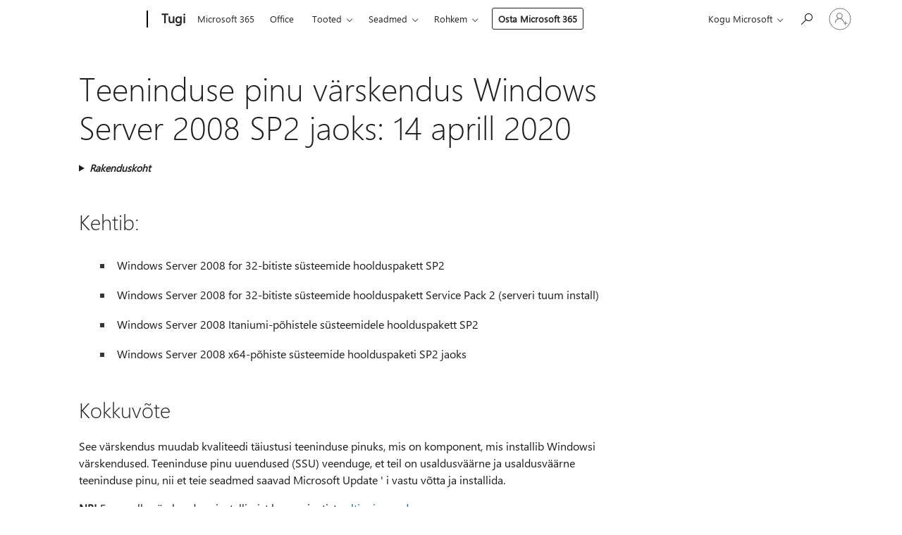

--- FILE ---
content_type: text/html; charset=utf-8
request_url: https://support.microsoft.com/et-ee/topic/teeninduse-pinu-v%C3%A4rskendus-windows-server-2008-sp2-jaoks-14-aprill-2020-366281a8-2f7e-cbf2-68c1-4db4c787427d
body_size: 232540
content:

<!DOCTYPE html>
<html lang="et-EE" dir="ltr">
<head>
	<meta charset="utf-8" />
	<meta name="viewport" content="width=device-width, initial-scale=1.0" />
	<title>Teeninduse pinu v&#xE4;rskendus Windows Server 2008 SP2 jaoks: 14 aprill 2020 - Microsofti tugiteenus</title>
	
	
		<link rel="canonical" href="https://support.microsoft.com/et-ee/topic/teeninduse-pinu-v%C3%A4rskendus-windows-server-2008-sp2-jaoks-14-aprill-2020-366281a8-2f7e-cbf2-68c1-4db4c787427d" />

			<link rel="alternate" hreflang="ar-SA" href="https://support.microsoft.com/ar-sa/topic/%D8%AA%D8%AD%D8%AF%D9%8A%D8%AB-%D9%85%D9%83%D8%AF%D8%B3-%D8%A7%D9%84%D8%AE%D8%AF%D9%85%D8%A7%D8%AA-%D9%84-windows-server-2008-sp2-14-%D8%A7%D8%A8%D8%B1%D9%8A%D9%84-2020-366281a8-2f7e-cbf2-68c1-4db4c787427d" />
			<link rel="alternate" hreflang="bg-BG" href="https://support.microsoft.com/bg-bg/topic/%D0%B0%D0%BA%D1%82%D1%83%D0%B0%D0%BB%D0%B8%D0%B7%D0%B0%D1%86%D0%B8%D1%8F-%D0%BD%D0%B0-%D1%81%D1%82%D0%B5%D0%BA%D0%B0-%D0%BD%D0%B0-%D0%BF%D0%BE%D0%B4%D0%B4%D1%80%D1%8A%D0%B6%D0%BA%D0%B0%D1%82%D0%B0-%D0%B7%D0%B0-windows-server-2008-sp2-14-%D0%B0%D0%BF%D1%80%D0%B8%D0%BB-2020-366281a8-2f7e-cbf2-68c1-4db4c787427d" />
			<link rel="alternate" hreflang="cs-CZ" href="https://support.microsoft.com/cs-cz/topic/aktualizace-z%C3%A1sobn%C3%ADku-pro-windows-server-2008-sp2-14-dubna-2020-366281a8-2f7e-cbf2-68c1-4db4c787427d" />
			<link rel="alternate" hreflang="de-DE" href="https://support.microsoft.com/de-de/topic/ssu-servicing-stack-update-f%C3%BCr-windows-server-2008-sp2-14-april-2020-366281a8-2f7e-cbf2-68c1-4db4c787427d" />
			<link rel="alternate" hreflang="el-GR" href="https://support.microsoft.com/el-gr/topic/%CE%B5%CE%BD%CE%B7%CE%BC%CE%AD%CF%81%CF%89%CF%83%CE%B7-%CF%83%CF%84%CE%BF%CE%AF%CE%B2%CE%B1%CF%82-%CF%83%CF%85%CE%BD%CF%84%CE%AE%CF%81%CE%B7%CF%83%CE%B7%CF%82-%CE%B3%CE%B9%CE%B1-windows-server-2008-sp2-14-%CE%B1%CF%80%CF%81%CE%B9%CE%BB%CE%AF%CE%BF%CF%85-2020-366281a8-2f7e-cbf2-68c1-4db4c787427d" />
			<link rel="alternate" hreflang="en-AU" href="https://support.microsoft.com/en-au/topic/servicing-stack-update-for-windows-server-2008-sp2-april-14-2020-366281a8-2f7e-cbf2-68c1-4db4c787427d" />
			<link rel="alternate" hreflang="en-GB" href="https://support.microsoft.com/en-gb/topic/servicing-stack-update-for-windows-server-2008-sp2-april-14-2020-366281a8-2f7e-cbf2-68c1-4db4c787427d" />
			<link rel="alternate" hreflang="en-US" href="https://support.microsoft.com/en-us/topic/servicing-stack-update-for-windows-server-2008-sp2-april-14-2020-366281a8-2f7e-cbf2-68c1-4db4c787427d" />
			<link rel="alternate" hreflang="es-ES" href="https://support.microsoft.com/es-es/topic/actualizaci%C3%B3n-de-la-pila-de-mantenimiento-de-windows-server-2008-sp2-14-de-abril-de-2020-366281a8-2f7e-cbf2-68c1-4db4c787427d" />
			<link rel="alternate" hreflang="et-EE" href="https://support.microsoft.com/et-ee/topic/teeninduse-pinu-v%C3%A4rskendus-windows-server-2008-sp2-jaoks-14-aprill-2020-366281a8-2f7e-cbf2-68c1-4db4c787427d" />
			<link rel="alternate" hreflang="fr-FR" href="https://support.microsoft.com/fr-fr/topic/mise-%C3%A0-jour-de-pile-de-maintenance-pour-windows-server-2008-sp2-14-avril-2020-366281a8-2f7e-cbf2-68c1-4db4c787427d" />
			<link rel="alternate" hreflang="he-IL" href="https://support.microsoft.com/he-il/topic/%D7%A2%D7%93%D7%9B%D7%95%D7%9F-%D7%94%D7%9E%D7%97%D7%A1%D7%A0%D7%99%D7%AA-%D7%A9%D7%9C-%D7%9E%D7%AA%D7%9F-%D7%A9%D7%99%D7%A8%D7%95%D7%AA-%D7%A2%D7%91%D7%95%D7%A8-windows-server-2008-sp2-14-%D7%91%D7%90%D7%A4%D7%A8%D7%99%D7%9C-2020-366281a8-2f7e-cbf2-68c1-4db4c787427d" />
			<link rel="alternate" hreflang="hr-HR" href="https://support.microsoft.com/hr-hr/topic/servis-za-a%C5%BEuriranje-stog-za-windows-server-2008-sp2-travanj-14-2020-366281a8-2f7e-cbf2-68c1-4db4c787427d" />
			<link rel="alternate" hreflang="id-ID" href="https://support.microsoft.com/id-id/topic/layanan-tumpukan-pembaruan-untuk-windows-server-2008-sp2-14-april-2020-366281a8-2f7e-cbf2-68c1-4db4c787427d" />
			<link rel="alternate" hreflang="it-IT" href="https://support.microsoft.com/it-it/topic/aggiornamento-dello-stack-di-manutenzione-per-windows-server-2008-sp2-14-aprile-2020-366281a8-2f7e-cbf2-68c1-4db4c787427d" />
			<link rel="alternate" hreflang="ja-JP" href="https://support.microsoft.com/ja-jp/topic/windows-server-2008-sp2-%E7%94%A8%E3%81%AE%E3%82%B5%E3%83%BC%E3%83%93%E3%82%B9-%E3%82%B9%E3%82%BF%E3%83%83%E3%82%AF%E6%9B%B4%E6%96%B0%E3%83%97%E3%83%AD%E3%82%B0%E3%83%A9%E3%83%A0-2020-%E5%B9%B4-4-%E6%9C%88-14-%E6%97%A5-366281a8-2f7e-cbf2-68c1-4db4c787427d" />
			<link rel="alternate" hreflang="ko-KR" href="https://support.microsoft.com/ko-kr/topic/windows-server-2008-sp2%EC%97%90-%EB%8C%80-%ED%95%9C-%EC%84%9C%EB%B9%84%EC%8A%A4-%EC%8A%A4%ED%83%9D-%EC%97%85%EB%8D%B0%EC%9D%B4%ED%8A%B8-2020-%EB%85%84-4-%EC%9B%94-14-%EC%9D%BC-366281a8-2f7e-cbf2-68c1-4db4c787427d" />
			<link rel="alternate" hreflang="lt-LT" href="https://support.microsoft.com/lt-lt/topic/prie%C5%BEi%C5%ABros-rietuv%C4%97s-naujinimas-skirtas-windows-server-2008-sp2-baland%C5%BEio-14-2020-366281a8-2f7e-cbf2-68c1-4db4c787427d" />
			<link rel="alternate" hreflang="lv-LV" href="https://support.microsoft.com/lv-lv/topic/apkalpo%C5%A1anas-komplekta-atjaunin%C4%81jums-sist%C4%93mai-windows-server-2008-sp2-2020-gada-14-apr%C4%ABlis-366281a8-2f7e-cbf2-68c1-4db4c787427d" />
			<link rel="alternate" hreflang="nl-NL" href="https://support.microsoft.com/nl-nl/topic/service-stack-update-voor-windows-server-2008-sp2-14-april-2020-366281a8-2f7e-cbf2-68c1-4db4c787427d" />
			<link rel="alternate" hreflang="pl-PL" href="https://support.microsoft.com/pl-pl/topic/obs%C5%82uga-aktualizacji-stosu-dla-systemu-windows-server-2008-z-dodatkiem-sp2-14-kwietnia-2020-366281a8-2f7e-cbf2-68c1-4db4c787427d" />
			<link rel="alternate" hreflang="pt-BR" href="https://support.microsoft.com/pt-br/topic/atualiza%C3%A7%C3%A3o-da-pilha-de-servi%C3%A7os-do-windows-server-2008-sp2-14-de-abril-de-2020-366281a8-2f7e-cbf2-68c1-4db4c787427d" />
			<link rel="alternate" hreflang="pt-PT" href="https://support.microsoft.com/pt-pt/topic/atualiza%C3%A7%C3%A3o-de-pilha-de-manuten%C3%A7%C3%A3o-para-windows-server-2008-sp2-14-de-abril-de-2020-366281a8-2f7e-cbf2-68c1-4db4c787427d" />
			<link rel="alternate" hreflang="ro-RO" href="https://support.microsoft.com/ro-ro/topic/actualizarea-stivei-de-service-pentru-windows-server-2008-sp2-14-aprilie-2020-366281a8-2f7e-cbf2-68c1-4db4c787427d" />
			<link rel="alternate" hreflang="ru-RU" href="https://support.microsoft.com/ru-ru/topic/%D0%BE%D0%B1%D0%BD%D0%BE%D0%B2%D0%BB%D0%B5%D0%BD%D0%B8%D0%B5-%D1%81%D1%82%D0%B5%D0%BA%D0%B0-%D0%BE%D0%B1%D1%81%D0%BB%D1%83%D0%B6%D0%B8%D0%B2%D0%B0%D0%BD%D0%B8%D1%8F-%D0%B4%D0%BB%D1%8F-windows-server-2008-sp2-14-%D0%B0%D0%BF%D1%80%D0%B5%D0%BB%D1%8F-2020-%D0%B3-366281a8-2f7e-cbf2-68c1-4db4c787427d" />
			<link rel="alternate" hreflang="sk-SK" href="https://support.microsoft.com/sk-sk/topic/aktualiz%C3%A1cia-z%C3%A1sobn%C3%ADkov-pre-windows-server-2008-sp2-14-apr%C3%ADla-2020-366281a8-2f7e-cbf2-68c1-4db4c787427d" />
			<link rel="alternate" hreflang="sl-SI" href="https://support.microsoft.com/sl-si/topic/posodobitev-sklada-za-servisiranje-za-windows-server-2008-sp2-april-14-2020-366281a8-2f7e-cbf2-68c1-4db4c787427d" />
			<link rel="alternate" hreflang="sr-Latn-RS" href="https://support.microsoft.com/sr-latn-rs/topic/servisiranje-dopune-steka-za-windows-server-2008-sp2-april-14-2020-366281a8-2f7e-cbf2-68c1-4db4c787427d" />
			<link rel="alternate" hreflang="sv-SE" href="https://support.microsoft.com/sv-se/topic/underh%C3%A5lls-stack-uppdatering-f%C3%B6r-windows-server-2008-sp2-14-april-2020-366281a8-2f7e-cbf2-68c1-4db4c787427d" />
			<link rel="alternate" hreflang="th-TH" href="https://support.microsoft.com/th-th/topic/%E0%B8%81%E0%B8%B2%E0%B8%A3%E0%B8%9B%E0%B8%A3%E0%B8%B1%E0%B8%9A%E0%B8%9B%E0%B8%A3%E0%B8%B8%E0%B8%87%E0%B8%AA%E0%B9%81%E0%B8%95%E0%B8%81%E0%B8%9A%E0%B8%A3%E0%B8%B4%E0%B8%81%E0%B8%B2%E0%B8%A3%E0%B8%AA%E0%B8%B3%E0%B8%AB%E0%B8%A3%E0%B8%B1%E0%B8%9A-windows-server-%E0%B9%92%E0%B9%90%E0%B9%90%E0%B9%98-sp2-14-%E0%B9%80%E0%B8%A1%E0%B8%A9%E0%B8%B2%E0%B8%A2%E0%B8%99%E0%B9%92%E0%B9%90%E0%B9%92%E0%B9%90-366281a8-2f7e-cbf2-68c1-4db4c787427d" />
			<link rel="alternate" hreflang="tr-TR" href="https://support.microsoft.com/tr-tr/topic/windows-server-2008-sp2-i%C3%A7in-hizmet-y%C4%B1%C4%9F%C4%B1n%C4%B1-g%C3%BCncelle%C5%9Ftirmesi-14-nisan-2020-366281a8-2f7e-cbf2-68c1-4db4c787427d" />
			<link rel="alternate" hreflang="uk-UA" href="https://support.microsoft.com/uk-ua/topic/%D0%BE%D0%B1%D1%81%D0%BB%D1%83%D0%B3%D0%BE%D0%B2%D1%83%D0%B2%D0%B0%D0%BD%D0%BD%D1%8F-%D0%BE%D0%BD%D0%BE%D0%B2%D0%BB%D0%B5%D0%BD%D0%BD%D1%8F-%D1%81%D1%82%D0%B5%D0%BA%D0%B0-%D0%B4%D0%BB%D1%8F-windows-server-2008-sp2-14-%D0%BA%D0%B2%D1%96%D1%82%D0%BD%D1%8F-2020-366281a8-2f7e-cbf2-68c1-4db4c787427d" />
			<link rel="alternate" hreflang="vi-VN" href="https://support.microsoft.com/vi-vn/topic/b%E1%BA%A3n-c%E1%BA%ADp-nh%E1%BA%ADt-ph%E1%BB%A5c-v%E1%BB%A5-stack-cho-windows-server-2008-sp2-14-th%C3%A1ng-4-2020-366281a8-2f7e-cbf2-68c1-4db4c787427d" />
			<link rel="alternate" hreflang="zh-CN" href="https://support.microsoft.com/zh-cn/topic/%E6%9C%8D%E5%8A%A1%E4%BA%8E-windows-server-2008-sp2-%E7%9A%84%E5%A0%86%E6%A0%88%E6%9B%B4%E6%96%B0-2020-4-%E6%9C%8814%E6%97%A5-366281a8-2f7e-cbf2-68c1-4db4c787427d" />
			<link rel="alternate" hreflang="zh-HK" href="https://support.microsoft.com/zh-hk/topic/%E6%9C%8D%E5%8B%99%E4%BA%8E-windows-server-2008-sp2-%E7%9A%84%E5%A0%86%E7%96%8A%E6%9B%B4%E6%96%B0-2020%E5%B9%B44%E6%9C%8814%E6%97%A5-366281a8-2f7e-cbf2-68c1-4db4c787427d" />
			<link rel="alternate" hreflang="zh-TW" href="https://support.microsoft.com/zh-tw/topic/%E6%9C%8D%E5%8B%99%E4%BA%8E-windows-server-2008-sp2-%E7%9A%84%E5%A0%86%E7%96%8A%E6%9B%B4%E6%96%B0-2020%E5%B9%B44%E6%9C%8814%E6%97%A5-366281a8-2f7e-cbf2-68c1-4db4c787427d" />
	<meta name="awa-articleGuid" content="366281a8-2f7e-cbf2-68c1-4db4c787427d" />
	
	<meta name="description" content="Lugege lisateavet KB4550737 v&#xE4;rskendamise (sh t&#xE4;iustuste ja paranduste), teadaolevate probleemide ja v&#xE4;rskenduse hankimise kohta." />
	<meta name="firstPublishedDate" content="2020-04-23" />
	<meta name="lastPublishedDate" content="2021-12-18" />
	<meta name="commitId" content="0f2c4f60a7c30b113e009c9bf002459b8ab853f0" />
	<meta name="schemaName" content="ARTICLE" />
	<meta name="awa-schemaName" content="ARTICLE" />

	
	
	
	
	
	<meta name="search.description" content="Lugege lisateavet KB4550737 v&#xE4;rskendamise (sh t&#xE4;iustuste ja paranduste), teadaolevate probleemide ja v&#xE4;rskenduse hankimise kohta." />
	<meta name="search.IsOfficeDoc" content="true" />
	
	
	
	
	<meta name="search.products" content="9dcd1ae8-74ee-a4f0-82ad-4736ad0727f7" />
	
	
	
	<meta name="search.mkt" content="et-EE" />

	<meta name="ms.product" content="9dcd1ae8-74ee-a4f0-82ad-4736ad0727f7" />
	<meta name="ms.productName" content="Windows Server 2008 Service Pack 2" />
	<meta name="ms.lang" content="et" />
	<meta name="ms.loc" content="EE" />
	<meta name="ms.ocpub.assetID" content="366281a8-2f7e-cbf2-68c1-4db4c787427d" />

	<meta name="awa-kb_id" content="4550737" />
	<meta name="awa-isContactUsAllowed" content="false" />
	<meta name="awa-asst" content="366281a8-2f7e-cbf2-68c1-4db4c787427d" />
	<meta name="awa-pageType" content="Article" />
	



	


<meta name="awa-env" content="Production" />
<meta name="awa-market" content="et-EE" />
<meta name="awa-contentlang" content="et" />
<meta name="awa-userFlightingId" content="82d7045e-2b51-4f50-9919-e60081c94939" />
<meta name="awa-expid" content="P-R-1753027-1-1;P-R-1087983-1-1;P-E-1693585-C1-3;P-E-1661482-2-3;P-E-1660511-2-3;P-E-1656596-C1-5;P-E-1551018-2-8;P-E-1585233-C1-3;P-E-1570667-C1-4;P-E-1560750-2-7;P-E-1554013-C1-6;P-E-1536917-2-5;P-E-1526785-C1-5;P-E-1260007-C1-3;P-E-1046152-C1-3;P-R-1545158-1-4;P-R-1426254-2-6;P-R-1392118-1-2;P-R-1245128-2-4;P-R-1235984-2-3;P-R-1211158-1-4;P-R-1150391-2-8;P-R-1150395-2-8;P-R-1150399-2-8;P-R-1150396-2-8;P-R-1150394-2-8;P-R-1150390-2-8;P-R-1150386-2-8;P-R-1146801-1-11;P-R-1141562-1-2;P-R-1141283-2-9;P-R-1136354-4-8;P-R-1119659-1-16;P-R-1119437-1-17;P-R-1116805-2-18;P-R-1116803-2-20;P-R-1114100-1-2;P-R-1100996-2-14;P-R-1096341-2-6;P-R-1089468-1-2;P-R-1085248-1-2;P-R-1033854-4-6;P-R-1029969-4-4;P-R-1020735-7-10;P-R-1018544-4-7;P-R-1009708-2-9;P-R-1005895-2-11;P-R-113175-4-7;P-R-110379-1-7;P-R-107838-1-7;P-R-106524-1-3;P-R-103787-2-5;P-R-101783-1-2;P-R-97577-1-5;P-R-97457-1-10;P-R-94390-1-2;P-R-94360-10-25;P-R-94063-1-1;P-R-93416-1-3;P-R-90963-2-2;P-R-73296-2-15" />
<meta name="awa-irisId" />
<meta name="awa-origindatacenter" content="East US" />
<meta name="awa-variationid" content="ECS" />
<meta name="awa-prdct" content="office.com" />
<meta name="awa-stv" content="3.0.0-09ad8533cf0040dbd4a6c9c70c9689a2411c6a65&#x2B;09ad8533cf0040dbd4a6c9c70c9689a2411c6a65" />


 
	<meta name="awa-title" content="Teeninduse pinu v&#xE4;rskendus Windows Server 2008 SP2 jaoks: 14 aprill 2020 - Microsofti tugiteenus" />
	
	<meta name="awa-selfHelpExp" content="railbanner_m365" />
	<meta name="awa-dataBoundary" content="WW" />

	<link rel="stylesheet" href="/css/fonts/site-fonts.css?v=XWcxZPSEmN3tnHWAVMOFsAlPJq7aug49fUGb8saTNjw" />
	<link rel="stylesheet" href="/css/glyphs/glyphs.css?v=VOnvhT441Pay0WAKH5gdcXXigXpiuNbaQcI9DgXyoDE" />

	

    <link rel="dns-prefetch" href="https://aadcdn.msftauth.net" />
    <link rel="preconnect" href="https://aadcdn.msftauth.net" crossorigin=&quot;anonymous&quot; />
    <link rel="dns-prefetch" href="https://browser.events.data.microsoft.com" />
    <link rel="preconnect" href="https://browser.events.data.microsoft.com" crossorigin=&quot;anonymous&quot; />
    <link rel="dns-prefetch" href="https://c.s-microsoft.com" />
    <link rel="preconnect" href="https://c.s-microsoft.com" crossorigin=&quot;anonymous&quot; />
    <link rel="dns-prefetch" href="https://img-prod-cms-rt-microsoft-com.akamaized.net" />
    <link rel="preconnect" href="https://img-prod-cms-rt-microsoft-com.akamaized.net" crossorigin=&quot;anonymous&quot; />
    <link rel="dns-prefetch" href="https://js.monitor.azure.com" />
    <link rel="preconnect" href="https://js.monitor.azure.com" crossorigin=&quot;anonymous&quot; />
    <link rel="dns-prefetch" href="https://logincdn.msauth.net" />
    <link rel="preconnect" href="https://logincdn.msauth.net" crossorigin=&quot;anonymous&quot; />
    <link rel="dns-prefetch" href="https://mem.gfx.ms" />
    <link rel="preconnect" href="https://mem.gfx.ms" crossorigin=&quot;anonymous&quot; />
    <link rel="dns-prefetch" href="https://www.microsoft.com" />
    <link rel="preconnect" href="https://www.microsoft.com" crossorigin=&quot;anonymous&quot; />


	<link rel="stylesheet" href="/css/Article/article.css?v=0L89BVeP4I_vlf3G71MrPYAXM1CtRPw6ZcJwIduUvCA" />
	
	<link rel="stylesheet" href="/css/SearchBox/search-box.css?v=bybwzGBajHicVXspVs540UfV0swW0vCbOmBjBryj9N4" />
	<link rel="stylesheet" href="/css/sitewide/articleCss-overwrite.css?v=D0lQRoIlvFHSQBRTb-gAQ5KkFe8B8NuSoliBjnT5xZ4" />
	
	
	<link rel="stylesheet" href="/css/MeControlCallout/teaching-callout.css?v=690pjf05o15fVEafEpUwgaF8vqVfOkp5wP1Jl9gE99U" />
	
	<noscript>
		<link rel="stylesheet" href="/css/Article/article.noscript.css?v=88-vV8vIkcKpimEKjULkqpt8CxdXf5avAeGxsHgVOO0" />
	</noscript>

	<link rel="stylesheet" href="/css/promotionbanner/promotion-banner.css?v=cAmflE3c6Gw7niTOiMPEie9MY87yDE2mSl3DO7_jZRI" media="none" onload="this.media=&#x27;all&#x27;" /><noscript><link href="/css/promotionbanner/promotion-banner.css?v=cAmflE3c6Gw7niTOiMPEie9MY87yDE2mSl3DO7_jZRI" rel="stylesheet"></noscript>
	
	<link rel="stylesheet" href="/css/ArticleSupportBridge/article-support-bridge.css?v=R_P0TJvD9HoRHQBEdvBR1WhNn7dSbvOYWmVA9taxbpM" media="none" onload="this.media=&#x27;all&#x27;" /><noscript><link href="/css/ArticleSupportBridge/article-support-bridge.css?v=R_P0TJvD9HoRHQBEdvBR1WhNn7dSbvOYWmVA9taxbpM" rel="stylesheet"></noscript>
	<link rel="stylesheet" href="/css/StickyFeedback/sticky-feedback.css?v=cMfNdAUue7NxZUj3dIt_v5DIuzmw9ohJW109iXQpWnI" media="none" onload="this.media=&#x27;all&#x27;" /><noscript><link href="/css/StickyFeedback/sticky-feedback.css?v=cMfNdAUue7NxZUj3dIt_v5DIuzmw9ohJW109iXQpWnI" rel="stylesheet"></noscript>
	<link rel="stylesheet" href="/css/feedback/feedback.css?v=Rkcw_yfLWOMtOcWOljMOiZgymMcrG0GDpo4Lf-TUzPo" media="none" onload="this.media=&#x27;all&#x27;" /><noscript><link href="/css/feedback/feedback.css?v=Rkcw_yfLWOMtOcWOljMOiZgymMcrG0GDpo4Lf-TUzPo" rel="stylesheet"></noscript>
	
	

	<link rel="apple-touch-icon" sizes="180x180" href="/apple-touch-icon.png">
<link rel="icon" type="image/png" sizes="32x32" href="/favicon-32x32.png">
<link rel="icon" type="image/png" sizes="16x16" href="/favicon-16x16.png">


	
        <link rel="stylesheet" href="https://www.microsoft.com/onerfstatics/marketingsites-wcus-prod/east-european/shell/_scrf/css/themes=default.device=uplevel_web_pc/63-57d110/c9-be0100/a6-e969ef/43-9f2e7c/82-8b5456/a0-5d3913/4f-460e79/ae-f1ac0c?ver=2.0&amp;_cf=02242021_3231" type="text/css" media="all" />
    

	
	
	<script type="text/javascript">
		var OOGlobal = {
			BaseDomain: location.protocol + "//" + location.host,
			Culture: "et-EE",
			Language: "et",
			LCID: "1061",
			IsAuthenticated: "False",
			WebAppUrl: "https://office.com/start",
			GUID: "366281a8-2f7e-cbf2-68c1-4db4c787427d",
			Platform: navigator.platform,
			MixOembedUrl: "https://mix.office.com/oembed/",
			MixWatchUrl: "https://mix.office.com/watch/"
		};
	</script>

	
		


<script type="text/javascript">
	(function () {
		var creativeReady = false;
		var isSilentSignInComplete = false;
		var authInfo = {
			authType: "None",
			puid: "",
			tenantId: "",
			isAdult: true
			};

		var renderPromotion = function (dataBoundary) {
			if (creativeReady && isSilentSignInComplete) {
				window.UcsCreative.renderTemplate({
					partnerId: "7bb7e07d-3e57-4ee3-b78f-26a4292b841a",
					shouldSetUcsMuid: true,
					dataBoundary: dataBoundary,
					attributes: {
						placement: "88000534",
						locale: "et-ee",
						country: "ee",
						scs_ecsFlightId: "P-R-1753027-1;P-R-1087983-1;P-E-1693585-C1;P-E-1661482-2;P-E-1660511-2;P-E-1656596-C1;P-E-1551018-2;P-E-1585233-C1;P-E-1570667-C1;P-E-1560750-2;P-E-1554013-C1;P-E-1536917-2;P-E-1526785-C1;P-E-1260007-C1;P-E-1046152-C1;P-R-1545158-1;P-R-1426254-2;P-R-1392118-1;P-R-1245128-2;P-R-1235984-2;P-R-1211158-1;P-R-1150391-2;P-R-1150395-2;P-R-1150399-2;P-R-1150396-2;P-R-1150394-2;P-R-1150390-2;P-R-1150386-2;P-R-1146801-1;P-R-1141562-1;P-R-1141283-2;P-R-1136354-4;P-R-1119659-1;P-R-1119437-1;P-R-1116805-2;P-R-1116803-2;P-R-1114100-1;P-R-1100996-2;P-R-1096341-2;P-R-1089468-1;P-R-1085248-1;P-R-1033854-4;P-R-1029969-4;P-R-1020735-7;P-R-1018544-4;P-R-1009708-2;P-R-1005895-2;P-R-113175-4;P-R-110379-1;P-R-107838-1;P-R-106524-1;P-R-103787-2;P-R-101783-1;P-R-97577-1;P-R-97457-1;P-R-94390-1;P-R-94360-10;P-R-94063-1;P-R-93416-1;P-R-90963-2;P-R-73296-2",
						SCS_promotionCategory: "uhfbuybutton;railbanner_m365",
						articleType: "railbanner_m365",
						operatingSystem: "Mac",
						authType: authInfo.authType,
						PUID: authInfo.puid,
						TenantId: authInfo.tenantId,
                        TOPT: "",
                        AdditionalBannerId: "ucsRailInlineContainer",
					}
				});
			}
		};

		window.document.addEventListener('ucsCreativeRendered', function () {
			if (typeof window.initPromotionLogger !== 'undefined') {
				window.initPromotionLogger();
			}
		});

		window.document.addEventListener('ucsCreativeReady', function () {
			creativeReady = true;
			renderPromotion("WW");
		});

		if (!isSilentSignInComplete) {
			window.document.addEventListener('silentSignInComplete', function (event) {
				if (event.detail && event.detail.puid) {
					authInfo.isAdult = event.detail.isAdult;
					authInfo.authType = event.detail.authType;
					authInfo.puid = event.detail.puid;
					authInfo.tenantId = event.detail.account.tenantId;
				}

				isSilentSignInComplete = true;
				renderPromotion(event.detail.dataBoundary);
			});
		}
	})();
</script>

<script type="text/javascript" defer src="/lib/ucs/dist/ucsCreativeService.js?v=RNwXI4r6IRH1mrd2dPPGZEYOQnUcs8HAddnyceXlw88"></script>
	

	<script>
		if (window.location.search) {
			var params = new URLSearchParams(window.location.search);
			if (params.has('action') && params.get('action') === 'download'){
				params.delete('action');
			}

			history.replaceState({}, '', window.location.pathname + (params.toString() ? '?' + params.toString() : ''));
		}
	</script>


</head>
<body class="supCont ocArticle">
	<div id="ocBodyWrapper">
		

		<div class="ucsUhfContainer"></div>

		
            <div id="headerArea" class="uhf"  data-m='{"cN":"headerArea","cT":"Area_coreuiArea","id":"a1Body","sN":1,"aN":"Body"}'>
                <div id="headerRegion"      data-region-key="headerregion" data-m='{"cN":"headerRegion","cT":"Region_coreui-region","id":"r1a1","sN":1,"aN":"a1"}' >

    <div  id="headerUniversalHeader" data-m='{"cN":"headerUniversalHeader","cT":"Module_coreui-universalheader","id":"m1r1a1","sN":1,"aN":"r1a1"}'  data-module-id="Category|headerRegion|coreui-region|headerUniversalHeader|coreui-universalheader">
        






        <a id="uhfSkipToMain" class="m-skip-to-main" href="javascript:void(0)" data-href="#supArticleContent" tabindex="0" data-m='{"cN":"Skip to content_nonnav","id":"nn1m1r1a1","sN":1,"aN":"m1r1a1"}'>P&#245;hisisu juurde</a>


<header class="c-uhfh context-uhf no-js c-sgl-stck c-category-header " itemscope="itemscope" data-header-footprint="/SMCConvergence/ContextualHeader-Site, fromService: True"   data-magict="true"   itemtype="http://schema.org/Organization">
    <div class="theme-light js-global-head f-closed  global-head-cont" data-m='{"cN":"Universal Header_cont","cT":"Container","id":"c2m1r1a1","sN":2,"aN":"m1r1a1"}'>
        <div class="c-uhfh-gcontainer-st">
            <button type="button" class="c-action-trigger c-glyph glyph-global-nav-button" aria-label="All Microsoft expand to see list of Microsoft products and services" initialState-label="All Microsoft expand to see list of Microsoft products and services" toggleState-label="Close All Microsoft list" aria-expanded="false" data-m='{"cN":"Mobile menu button_nonnav","id":"nn1c2m1r1a1","sN":1,"aN":"c2m1r1a1"}'></button>
            <button type="button" class="c-action-trigger c-glyph glyph-arrow-htmllegacy c-close-search" aria-label="Sule otsing" aria-expanded="false" data-m='{"cN":"Close Search_nonnav","id":"nn2c2m1r1a1","sN":2,"aN":"c2m1r1a1"}'></button>
                    <a id="uhfLogo" class="c-logo c-sgl-stk-uhfLogo" itemprop="url" href="https://www.microsoft.com" aria-label="Microsoft" data-m='{"cN":"GlobalNav_Logo_cont","cT":"Container","id":"c3c2m1r1a1","sN":3,"aN":"c2m1r1a1"}'>
                        <img alt="" itemprop="logo" class="c-image" src="https://uhf.microsoft.com/images/microsoft/RE1Mu3b.png" role="presentation" aria-hidden="true" />
                        <span itemprop="name" role="presentation" aria-hidden="true">Microsoft</span>
                    </a>
            <div class="f-mobile-title">
                <button type="button" class="c-action-trigger c-glyph glyph-chevron-left" aria-label="Kuva rohkem men&#252;&#252;valikuid" data-m='{"cN":"Mobile back button_nonnav","id":"nn4c2m1r1a1","sN":4,"aN":"c2m1r1a1"}'></button>
                <span data-global-title="Microsofti koduleht" class="js-mobile-title">Tugi</span>
                <button type="button" class="c-action-trigger c-glyph glyph-chevron-right" aria-label="Kuva rohkem men&#252;&#252;valikuid" data-m='{"cN":"Mobile forward button_nonnav","id":"nn5c2m1r1a1","sN":5,"aN":"c2m1r1a1"}'></button>
            </div>
                    <div class="c-show-pipe x-hidden-vp-mobile-st">
                        <a id="uhfCatLogo" class="c-logo c-cat-logo" href="https://support.microsoft.com/et-ee" aria-label="Tugi" itemprop="url" data-m='{"cN":"CatNav_Tugi_nav","id":"n6c2m1r1a1","sN":6,"aN":"c2m1r1a1"}'>
                                <span>Tugi</span>
                        </a>
                    </div>
                <div class="cat-logo-button-cont x-hidden">
                        <button type="button" id="uhfCatLogoButton" class="c-cat-logo-button x-hidden" aria-expanded="false" aria-label="Tugi" data-m='{"cN":"Tugi_nonnav","id":"nn7c2m1r1a1","sN":7,"aN":"c2m1r1a1"}'>
                            Tugi
                        </button>
                </div>



                    <nav id="uhf-g-nav" aria-label="Kontekstimenüü" class="c-uhfh-gnav" data-m='{"cN":"Category nav_cont","cT":"Container","id":"c8c2m1r1a1","sN":8,"aN":"c2m1r1a1"}'>
            <ul class="js-paddle-items">
                    <li class="single-link js-nav-menu x-hidden-none-mobile-vp uhf-menu-item">
                        <a class="c-uhf-nav-link" href="https://support.microsoft.com/et-ee" data-m='{"cN":"CatNav_Avaleht_nav","id":"n1c8c2m1r1a1","sN":1,"aN":"c8c2m1r1a1"}' > Avaleht </a>
                    </li>
                                        <li class="single-link js-nav-menu uhf-menu-item">
                            <a id="c-shellmenu_0" class="c-uhf-nav-link" href="https://www.microsoft.com/microsoft-365?ocid=cmmttvzgpuy" data-m='{"id":"n2c8c2m1r1a1","sN":2,"aN":"c8c2m1r1a1"}'>Microsoft 365</a>
                        </li>
                        <li class="single-link js-nav-menu uhf-menu-item">
                            <a id="c-shellmenu_1" class="c-uhf-nav-link" href="https://www.microsoft.com/microsoft-365/microsoft-office?ocid=cmml7tr0rib" data-m='{"id":"n3c8c2m1r1a1","sN":3,"aN":"c8c2m1r1a1"}'>Office</a>
                        </li>
                        <li class="nested-menu uhf-menu-item">
                            <div class="c-uhf-menu js-nav-menu">
                                <button type="button" id="c-shellmenu_2"  aria-expanded="false" data-m='{"id":"nn4c8c2m1r1a1","sN":4,"aN":"c8c2m1r1a1"}'>Tooted</button>

                                <ul class="" data-class-idn="" aria-hidden="true" data-m='{"cT":"Container","id":"c5c8c2m1r1a1","sN":5,"aN":"c8c2m1r1a1"}'>
        <li class="js-nav-menu single-link" data-m='{"cT":"Container","id":"c1c5c8c2m1r1a1","sN":1,"aN":"c5c8c2m1r1a1"}'>
            <a id="c-shellmenu_3" class="js-subm-uhf-nav-link" href="https://support.microsoft.com/et-ee/microsoft-365" data-m='{"id":"n1c1c5c8c2m1r1a1","sN":1,"aN":"c1c5c8c2m1r1a1"}'>Microsoft 365</a>
            
        </li>
        <li class="js-nav-menu single-link" data-m='{"cT":"Container","id":"c2c5c8c2m1r1a1","sN":2,"aN":"c5c8c2m1r1a1"}'>
            <a id="c-shellmenu_4" class="js-subm-uhf-nav-link" href="https://support.microsoft.com/et-ee/outlook" data-m='{"id":"n1c2c5c8c2m1r1a1","sN":1,"aN":"c2c5c8c2m1r1a1"}'>Outlook</a>
            
        </li>
        <li class="js-nav-menu single-link" data-m='{"cT":"Container","id":"c3c5c8c2m1r1a1","sN":3,"aN":"c5c8c2m1r1a1"}'>
            <a id="c-shellmenu_5" class="js-subm-uhf-nav-link" href="https://support.microsoft.com/et-ee/teams" data-m='{"id":"n1c3c5c8c2m1r1a1","sN":1,"aN":"c3c5c8c2m1r1a1"}'>Microsoft Teams</a>
            
        </li>
        <li class="js-nav-menu single-link" data-m='{"cT":"Container","id":"c4c5c8c2m1r1a1","sN":4,"aN":"c5c8c2m1r1a1"}'>
            <a id="c-shellmenu_6" class="js-subm-uhf-nav-link" href="https://support.microsoft.com/et-ee/onedrive" data-m='{"id":"n1c4c5c8c2m1r1a1","sN":1,"aN":"c4c5c8c2m1r1a1"}'>OneDrive</a>
            
        </li>
        <li class="js-nav-menu single-link" data-m='{"cT":"Container","id":"c5c5c8c2m1r1a1","sN":5,"aN":"c5c8c2m1r1a1"}'>
            <a id="c-shellmenu_7" class="js-subm-uhf-nav-link" href="https://support.microsoft.com/et-ee/microsoft-copilot" data-m='{"id":"n1c5c5c8c2m1r1a1","sN":1,"aN":"c5c5c8c2m1r1a1"}'>Microsoft Copilot</a>
            
        </li>
        <li class="js-nav-menu single-link" data-m='{"cT":"Container","id":"c6c5c8c2m1r1a1","sN":6,"aN":"c5c8c2m1r1a1"}'>
            <a id="c-shellmenu_8" class="js-subm-uhf-nav-link" href="https://support.microsoft.com/et-ee/onenote" data-m='{"id":"n1c6c5c8c2m1r1a1","sN":1,"aN":"c6c5c8c2m1r1a1"}'>OneNote</a>
            
        </li>
        <li class="js-nav-menu single-link" data-m='{"cT":"Container","id":"c7c5c8c2m1r1a1","sN":7,"aN":"c5c8c2m1r1a1"}'>
            <a id="c-shellmenu_9" class="js-subm-uhf-nav-link" href="https://support.microsoft.com/et-ee/windows" data-m='{"id":"n1c7c5c8c2m1r1a1","sN":1,"aN":"c7c5c8c2m1r1a1"}'>Windows</a>
            
        </li>
        <li class="js-nav-menu single-link" data-m='{"cT":"Container","id":"c8c5c8c2m1r1a1","sN":8,"aN":"c5c8c2m1r1a1"}'>
            <a id="c-shellmenu_10" class="js-subm-uhf-nav-link" href="https://support.microsoft.com/et-ee/all-products" data-m='{"id":"n1c8c5c8c2m1r1a1","sN":1,"aN":"c8c5c8c2m1r1a1"}'>rohkem…</a>
            
        </li>
                                                    
                                </ul>
                            </div>
                        </li>                        <li class="nested-menu uhf-menu-item">
                            <div class="c-uhf-menu js-nav-menu">
                                <button type="button" id="c-shellmenu_11"  aria-expanded="false" data-m='{"id":"nn6c8c2m1r1a1","sN":6,"aN":"c8c2m1r1a1"}'>Seadmed</button>

                                <ul class="" data-class-idn="" aria-hidden="true" data-m='{"cT":"Container","id":"c7c8c2m1r1a1","sN":7,"aN":"c8c2m1r1a1"}'>
        <li class="js-nav-menu single-link" data-m='{"cT":"Container","id":"c1c7c8c2m1r1a1","sN":1,"aN":"c7c8c2m1r1a1"}'>
            <a id="c-shellmenu_12" class="js-subm-uhf-nav-link" href="https://support.microsoft.com/et-ee/surface" data-m='{"id":"n1c1c7c8c2m1r1a1","sN":1,"aN":"c1c7c8c2m1r1a1"}'>Surface</a>
            
        </li>
        <li class="js-nav-menu single-link" data-m='{"cT":"Container","id":"c2c7c8c2m1r1a1","sN":2,"aN":"c7c8c2m1r1a1"}'>
            <a id="c-shellmenu_13" class="js-subm-uhf-nav-link" href="https://support.microsoft.com/et-ee/pc-accessories" data-m='{"id":"n1c2c7c8c2m1r1a1","sN":1,"aN":"c2c7c8c2m1r1a1"}'>Arvuti tarvikud</a>
            
        </li>
        <li class="js-nav-menu single-link" data-m='{"cT":"Container","id":"c3c7c8c2m1r1a1","sN":3,"aN":"c7c8c2m1r1a1"}'>
            <a id="c-shellmenu_14" class="js-subm-uhf-nav-link" href="https://support.xbox.com/" data-m='{"id":"n1c3c7c8c2m1r1a1","sN":1,"aN":"c3c7c8c2m1r1a1"}'>Xbox</a>
            
        </li>
        <li class="js-nav-menu single-link" data-m='{"cT":"Container","id":"c4c7c8c2m1r1a1","sN":4,"aN":"c7c8c2m1r1a1"}'>
            <a id="c-shellmenu_15" class="js-subm-uhf-nav-link" href="https://support.xbox.com/help/games-apps/my-games-apps/all-about-pc-gaming" data-m='{"id":"n1c4c7c8c2m1r1a1","sN":1,"aN":"c4c7c8c2m1r1a1"}'>Arvutim&#228;ngud</a>
            
        </li>
        <li class="js-nav-menu single-link" data-m='{"cT":"Container","id":"c5c7c8c2m1r1a1","sN":5,"aN":"c7c8c2m1r1a1"}'>
            <a id="c-shellmenu_16" class="js-subm-uhf-nav-link" href="https://docs.microsoft.com/hololens/" data-m='{"id":"n1c5c7c8c2m1r1a1","sN":1,"aN":"c5c7c8c2m1r1a1"}'>HoloLens</a>
            
        </li>
        <li class="js-nav-menu single-link" data-m='{"cT":"Container","id":"c6c7c8c2m1r1a1","sN":6,"aN":"c7c8c2m1r1a1"}'>
            <a id="c-shellmenu_17" class="js-subm-uhf-nav-link" href="https://learn.microsoft.com/surface-hub/" data-m='{"id":"n1c6c7c8c2m1r1a1","sN":1,"aN":"c6c7c8c2m1r1a1"}'>Surface Hub</a>
            
        </li>
        <li class="js-nav-menu single-link" data-m='{"cT":"Container","id":"c7c7c8c2m1r1a1","sN":7,"aN":"c7c8c2m1r1a1"}'>
            <a id="c-shellmenu_18" class="js-subm-uhf-nav-link" href="https://support.microsoft.com/et-ee/warranty" data-m='{"id":"n1c7c7c8c2m1r1a1","sN":1,"aN":"c7c7c8c2m1r1a1"}'>Riistvara garantiid</a>
            
        </li>
                                                    
                                </ul>
                            </div>
                        </li>                        <li class="nested-menu uhf-menu-item">
                            <div class="c-uhf-menu js-nav-menu">
                                <button type="button" id="c-shellmenu_19"  aria-expanded="false" data-m='{"id":"nn8c8c2m1r1a1","sN":8,"aN":"c8c2m1r1a1"}'>Konto ja arveldamine</button>

                                <ul class="" data-class-idn="" aria-hidden="true" data-m='{"cT":"Container","id":"c9c8c2m1r1a1","sN":9,"aN":"c8c2m1r1a1"}'>
        <li class="js-nav-menu single-link" data-m='{"cT":"Container","id":"c1c9c8c2m1r1a1","sN":1,"aN":"c9c8c2m1r1a1"}'>
            <a id="c-shellmenu_20" class="js-subm-uhf-nav-link" href="https://support.microsoft.com/et-ee/account" data-m='{"id":"n1c1c9c8c2m1r1a1","sN":1,"aN":"c1c9c8c2m1r1a1"}'>konto</a>
            
        </li>
        <li class="js-nav-menu single-link" data-m='{"cT":"Container","id":"c2c9c8c2m1r1a1","sN":2,"aN":"c9c8c2m1r1a1"}'>
            <a id="c-shellmenu_21" class="js-subm-uhf-nav-link" href="https://support.microsoft.com/et-ee/microsoft-store-and-billing" data-m='{"id":"n1c2c9c8c2m1r1a1","sN":1,"aN":"c2c9c8c2m1r1a1"}'>Microsoft Store ja arveldamine</a>
            
        </li>
                                                    
                                </ul>
                            </div>
                        </li>                        <li class="nested-menu uhf-menu-item">
                            <div class="c-uhf-menu js-nav-menu">
                                <button type="button" id="c-shellmenu_22"  aria-expanded="false" data-m='{"id":"nn10c8c2m1r1a1","sN":10,"aN":"c8c2m1r1a1"}'>Ressursid</button>

                                <ul class="" data-class-idn="" aria-hidden="true" data-m='{"cT":"Container","id":"c11c8c2m1r1a1","sN":11,"aN":"c8c2m1r1a1"}'>
        <li class="js-nav-menu single-link" data-m='{"cT":"Container","id":"c1c11c8c2m1r1a1","sN":1,"aN":"c11c8c2m1r1a1"}'>
            <a id="c-shellmenu_23" class="js-subm-uhf-nav-link" href="https://support.microsoft.com/et-ee/whats-new" data-m='{"id":"n1c1c11c8c2m1r1a1","sN":1,"aN":"c1c11c8c2m1r1a1"}'>Mis on uut?</a>
            
        </li>
        <li class="js-nav-menu single-link" data-m='{"cT":"Container","id":"c2c11c8c2m1r1a1","sN":2,"aN":"c11c8c2m1r1a1"}'>
            <a id="c-shellmenu_24" class="js-subm-uhf-nav-link" href="https://answers.microsoft.com/lang" data-m='{"id":"n1c2c11c8c2m1r1a1","sN":1,"aN":"c2c11c8c2m1r1a1"}'>Kogukonnafoorumid</a>
            
        </li>
        <li class="js-nav-menu single-link" data-m='{"cT":"Container","id":"c3c11c8c2m1r1a1","sN":3,"aN":"c11c8c2m1r1a1"}'>
            <a id="c-shellmenu_25" class="js-subm-uhf-nav-link" href="https://portal.office.com/AdminPortal#/support" data-m='{"id":"n1c3c11c8c2m1r1a1","sN":1,"aN":"c3c11c8c2m1r1a1"}'>Microsoft 365 administraatorid</a>
            
        </li>
        <li class="js-nav-menu single-link" data-m='{"cT":"Container","id":"c4c11c8c2m1r1a1","sN":4,"aN":"c11c8c2m1r1a1"}'>
            <a id="c-shellmenu_26" class="js-subm-uhf-nav-link" href="https://go.microsoft.com/fwlink/?linkid=2224585" data-m='{"id":"n1c4c11c8c2m1r1a1","sN":1,"aN":"c4c11c8c2m1r1a1"}'>V&#228;ikeettev&#245;tete portaal</a>
            
        </li>
        <li class="js-nav-menu single-link" data-m='{"cT":"Container","id":"c5c11c8c2m1r1a1","sN":5,"aN":"c11c8c2m1r1a1"}'>
            <a id="c-shellmenu_27" class="js-subm-uhf-nav-link" href="https://developer.microsoft.com/" data-m='{"id":"n1c5c11c8c2m1r1a1","sN":1,"aN":"c5c11c8c2m1r1a1"}'>Arendaja</a>
            
        </li>
        <li class="js-nav-menu single-link" data-m='{"cT":"Container","id":"c6c11c8c2m1r1a1","sN":6,"aN":"c11c8c2m1r1a1"}'>
            <a id="c-shellmenu_28" class="js-subm-uhf-nav-link" href="https://support.microsoft.com/et-ee/education" data-m='{"id":"n1c6c11c8c2m1r1a1","sN":1,"aN":"c6c11c8c2m1r1a1"}'>Haridus</a>
            
        </li>
        <li class="js-nav-menu single-link" data-m='{"cT":"Container","id":"c7c11c8c2m1r1a1","sN":7,"aN":"c11c8c2m1r1a1"}'>
            <a id="c-shellmenu_29" class="js-subm-uhf-nav-link" href="https://www.microsoft.com/reportascam/" data-m='{"id":"n1c7c11c8c2m1r1a1","sN":1,"aN":"c7c11c8c2m1r1a1"}'>Teatage tehnilise toega seotud pettusest</a>
            
        </li>
        <li class="js-nav-menu single-link" data-m='{"cT":"Container","id":"c8c11c8c2m1r1a1","sN":8,"aN":"c11c8c2m1r1a1"}'>
            <a id="c-shellmenu_30" class="js-subm-uhf-nav-link" href="https://support.microsoft.com/et-ee/surface/cbc47825-19b9-4786-8088-eb9963d780d3" data-m='{"id":"n1c8c11c8c2m1r1a1","sN":1,"aN":"c8c11c8c2m1r1a1"}'>Tooteohutus</a>
            
        </li>
                                                    
                                </ul>
                            </div>
                        </li>

                <li id="overflow-menu" class="overflow-menu x-hidden uhf-menu-item">
                        <div class="c-uhf-menu js-nav-menu">
        <button data-m='{"pid":"Rohkem","id":"nn12c8c2m1r1a1","sN":12,"aN":"c8c2m1r1a1"}' type="button" aria-label="Rohkem" aria-expanded="false">Rohkem</button>
        <ul id="overflow-menu-list" aria-hidden="true" class="overflow-menu-list">
        </ul>
    </div>

                </li>
                                    <li class="single-link js-nav-menu" id="c-uhf-nav-cta">
                        <a id="buyInstallButton" class="c-uhf-nav-link" href="https://go.microsoft.com/fwlink/?linkid=849747" data-m='{"cN":"CatNav_cta_Osta Microsoft 365_nav","id":"n13c8c2m1r1a1","sN":13,"aN":"c8c2m1r1a1"}'>Osta Microsoft 365</a>
                    </li>
            </ul>
            
        </nav>


            <div class="c-uhfh-actions" data-m='{"cN":"Header actions_cont","cT":"Container","id":"c9c2m1r1a1","sN":9,"aN":"c2m1r1a1"}'>
                <div class="wf-menu">        <nav id="uhf-c-nav" aria-label="Kogu Microsofti menüü" data-m='{"cN":"GlobalNav_cont","cT":"Container","id":"c1c9c2m1r1a1","sN":1,"aN":"c9c2m1r1a1"}'>
            <ul class="js-paddle-items">
                <li>
                    <div class="c-uhf-menu js-nav-menu">
                        <button type="button" class="c-button-logo all-ms-nav" aria-expanded="false" data-m='{"cN":"GlobalNav_More_nonnav","id":"nn1c1c9c2m1r1a1","sN":1,"aN":"c1c9c2m1r1a1"}'> <span>Kogu Microsoft</span></button>
                        <ul class="f-multi-column f-multi-column-6" aria-hidden="true" data-m='{"cN":"More_cont","cT":"Container","id":"c2c1c9c2m1r1a1","sN":2,"aN":"c1c9c2m1r1a1"}'>
                                    <li class="c-w0-contr">
            <h2 class="c-uhf-sronly">Global</h2>
            <ul class="c-w0">
        <li class="js-nav-menu single-link" data-m='{"cN":"M365_cont","cT":"Container","id":"c1c2c1c9c2m1r1a1","sN":1,"aN":"c2c1c9c2m1r1a1"}'>
            <a id="shellmenu_31" class="js-subm-uhf-nav-link" href="https://www.microsoft.com/microsoft-365" data-m='{"cN":"W0Nav_M365_nav","id":"n1c1c2c1c9c2m1r1a1","sN":1,"aN":"c1c2c1c9c2m1r1a1"}'>Microsoft 365</a>
            
        </li>
        <li class="js-nav-menu single-link" data-m='{"cN":"Teams_cont","cT":"Container","id":"c2c2c1c9c2m1r1a1","sN":2,"aN":"c2c1c9c2m1r1a1"}'>
            <a id="l0_Teams" class="js-subm-uhf-nav-link" href="https://www.microsoft.com/microsoft-teams/group-chat-software" data-m='{"cN":"W0Nav_Teams_nav","id":"n1c2c2c1c9c2m1r1a1","sN":1,"aN":"c2c2c1c9c2m1r1a1"}'>Teams</a>
            
        </li>
        <li class="js-nav-menu single-link" data-m='{"cN":"Copilot_cont","cT":"Container","id":"c3c2c1c9c2m1r1a1","sN":3,"aN":"c2c1c9c2m1r1a1"}'>
            <a id="shellmenu_33" class="js-subm-uhf-nav-link" href="https://copilot.microsoft.com/" data-m='{"cN":"W0Nav_Copilot_nav","id":"n1c3c2c1c9c2m1r1a1","sN":1,"aN":"c3c2c1c9c2m1r1a1"}'>Copilot</a>
            
        </li>
        <li class="js-nav-menu single-link" data-m='{"cN":"Windows_cont","cT":"Container","id":"c4c2c1c9c2m1r1a1","sN":4,"aN":"c2c1c9c2m1r1a1"}'>
            <a id="shellmenu_34" class="js-subm-uhf-nav-link" href="https://www.microsoft.com/et-ee/windows/" data-m='{"cN":"W0Nav_Windows_nav","id":"n1c4c2c1c9c2m1r1a1","sN":1,"aN":"c4c2c1c9c2m1r1a1"}'>Windows</a>
            
        </li>
        <li class="js-nav-menu single-link" data-m='{"cN":"Surface_cont","cT":"Container","id":"c5c2c1c9c2m1r1a1","sN":5,"aN":"c2c1c9c2m1r1a1"}'>
            <a id="shellmenu_35" class="js-subm-uhf-nav-link" href="https://www.microsoft.com/surface" data-m='{"cN":"W0Nav_Surface_nav","id":"n1c5c2c1c9c2m1r1a1","sN":1,"aN":"c5c2c1c9c2m1r1a1"}'>Surface</a>
            
        </li>
        <li class="js-nav-menu single-link" data-m='{"cN":"Xbox_cont","cT":"Container","id":"c6c2c1c9c2m1r1a1","sN":6,"aN":"c2c1c9c2m1r1a1"}'>
            <a id="shellmenu_36" class="js-subm-uhf-nav-link" href="https://www.xbox.com/" data-m='{"cN":"W0Nav_Xbox_nav","id":"n1c6c2c1c9c2m1r1a1","sN":1,"aN":"c6c2c1c9c2m1r1a1"}'>Xbox</a>
            
        </li>
        <li class="js-nav-menu single-link" data-m='{"cN":"Support_cont","cT":"Container","id":"c7c2c1c9c2m1r1a1","sN":7,"aN":"c2c1c9c2m1r1a1"}'>
            <a id="l1_support" class="js-subm-uhf-nav-link" href="https://support.microsoft.com/et-ee" data-m='{"cN":"W0Nav_Support_nav","id":"n1c7c2c1c9c2m1r1a1","sN":1,"aN":"c7c2c1c9c2m1r1a1"}'>Tugi</a>
            
        </li>
            </ul>
        </li>

<li class="f-sub-menu js-nav-menu nested-menu" data-m='{"cT":"Container","id":"c8c2c1c9c2m1r1a1","sN":8,"aN":"c2c1c9c2m1r1a1"}'>

    <span id="uhf-navspn-shellmenu_39-span" style="display:none"   f-multi-parent="true" aria-expanded="false" data-m='{"id":"nn1c8c2c1c9c2m1r1a1","sN":1,"aN":"c8c2c1c9c2m1r1a1"}'>Tarkvara</span>
    <button id="uhf-navbtn-shellmenu_39-button" type="button"   f-multi-parent="true" aria-expanded="false" data-m='{"id":"nn2c8c2c1c9c2m1r1a1","sN":2,"aN":"c8c2c1c9c2m1r1a1"}'>Tarkvara</button>
    <ul aria-hidden="true" aria-labelledby="uhf-navspn-shellmenu_39-span">
        <li class="js-nav-menu single-link" data-m='{"cN":"More_Software_WindowsApps_cont","cT":"Container","id":"c3c8c2c1c9c2m1r1a1","sN":3,"aN":"c8c2c1c9c2m1r1a1"}'>
            <a id="shellmenu_40" class="js-subm-uhf-nav-link" href="https://apps.microsoft.com/home" data-m='{"cN":"GlobalNav_More_Software_WindowsApps_nav","id":"n1c3c8c2c1c9c2m1r1a1","sN":1,"aN":"c3c8c2c1c9c2m1r1a1"}'>Windowsi rakendused</a>
            
        </li>
        <li class="js-nav-menu single-link" data-m='{"cN":"More_Software_OneDrive_cont","cT":"Container","id":"c4c8c2c1c9c2m1r1a1","sN":4,"aN":"c8c2c1c9c2m1r1a1"}'>
            <a id="shellmenu_41" class="js-subm-uhf-nav-link" href="https://www.microsoft.com/et-ee/microsoft-365/onedrive/online-cloud-storage" data-m='{"cN":"GlobalNav_More_Software_OneDrive_nav","id":"n1c4c8c2c1c9c2m1r1a1","sN":1,"aN":"c4c8c2c1c9c2m1r1a1"}'>OneDrive</a>
            
        </li>
        <li class="js-nav-menu single-link" data-m='{"cN":"More_Software_Outlook_cont","cT":"Container","id":"c5c8c2c1c9c2m1r1a1","sN":5,"aN":"c8c2c1c9c2m1r1a1"}'>
            <a id="shellmenu_42" class="js-subm-uhf-nav-link" href="https://www.microsoft.com/et-ee/microsoft-365/outlook/email-and-calendar-software-microsoft-outlook" data-m='{"cN":"GlobalNav_More_Software_Outlook_nav","id":"n1c5c8c2c1c9c2m1r1a1","sN":1,"aN":"c5c8c2c1c9c2m1r1a1"}'>Outlook</a>
            
        </li>
        <li class="js-nav-menu single-link" data-m='{"cN":"More_Software_Skype_cont","cT":"Container","id":"c6c8c2c1c9c2m1r1a1","sN":6,"aN":"c8c2c1c9c2m1r1a1"}'>
            <a id="shellmenu_43" class="js-subm-uhf-nav-link" href="https://support.microsoft.com/et-ee/office/%C3%BCleminek-skype-ilt-microsoft-teamsi-tasuta-rakendusele-3c0caa26-d9db-4179-bcb3-930ae2c87570?icid=DSM_All_Skype" data-m='{"cN":"GlobalNav_More_Software_Skype_nav","id":"n1c6c8c2c1c9c2m1r1a1","sN":1,"aN":"c6c8c2c1c9c2m1r1a1"}'>&#220;leminek Skype&#39;ilt Teamsile</a>
            
        </li>
        <li class="js-nav-menu single-link" data-m='{"cN":"More_Software_OneNote_cont","cT":"Container","id":"c7c8c2c1c9c2m1r1a1","sN":7,"aN":"c8c2c1c9c2m1r1a1"}'>
            <a id="shellmenu_44" class="js-subm-uhf-nav-link" href="https://www.microsoft.com/et-ee/microsoft-365/onenote/digital-note-taking-app" data-m='{"cN":"GlobalNav_More_Software_OneNote_nav","id":"n1c7c8c2c1c9c2m1r1a1","sN":1,"aN":"c7c8c2c1c9c2m1r1a1"}'>OneNote</a>
            
        </li>
        <li class="js-nav-menu single-link" data-m='{"cN":"More_Software_Microsoft Teams_cont","cT":"Container","id":"c8c8c2c1c9c2m1r1a1","sN":8,"aN":"c8c2c1c9c2m1r1a1"}'>
            <a id="shellmenu_45" class="js-subm-uhf-nav-link" href="https://www.microsoft.com/et-ee/microsoft-teams/group-chat-software" data-m='{"cN":"GlobalNav_More_Software_Microsoft Teams_nav","id":"n1c8c8c2c1c9c2m1r1a1","sN":1,"aN":"c8c8c2c1c9c2m1r1a1"}'>Microsoft Teams</a>
            
        </li>
    </ul>
    
</li>
<li class="f-sub-menu js-nav-menu nested-menu" data-m='{"cN":"PCsAndDevices_cont","cT":"Container","id":"c9c2c1c9c2m1r1a1","sN":9,"aN":"c2c1c9c2m1r1a1"}'>

    <span id="uhf-navspn-shellmenu_46-span" style="display:none"   f-multi-parent="true" aria-expanded="false" data-m='{"cN":"GlobalNav_PCsAndDevices_nonnav","id":"nn1c9c2c1c9c2m1r1a1","sN":1,"aN":"c9c2c1c9c2m1r1a1"}'>Arvutid ja seadmed</span>
    <button id="uhf-navbtn-shellmenu_46-button" type="button"   f-multi-parent="true" aria-expanded="false" data-m='{"cN":"GlobalNav_PCsAndDevices_nonnav","id":"nn2c9c2c1c9c2m1r1a1","sN":2,"aN":"c9c2c1c9c2m1r1a1"}'>Arvutid ja seadmed</button>
    <ul aria-hidden="true" aria-labelledby="uhf-navspn-shellmenu_46-span">
        <li class="js-nav-menu single-link" data-m='{"cN":"More_PCsAndDevices_Accessories_cont","cT":"Container","id":"c3c9c2c1c9c2m1r1a1","sN":3,"aN":"c9c2c1c9c2m1r1a1"}'>
            <a id="shellmenu_47" class="js-subm-uhf-nav-link" href="https://www.microsoft.com/en-us/store/b/accessories?icid=CNavDevicesAccessories" data-m='{"cN":"GlobalNav_More_PCsAndDevices_Accessories_nav","id":"n1c3c9c2c1c9c2m1r1a1","sN":1,"aN":"c3c9c2c1c9c2m1r1a1"}'>Accessories</a>
            
        </li>
    </ul>
    
</li>
<li class="f-sub-menu js-nav-menu nested-menu" data-m='{"cT":"Container","id":"c10c2c1c9c2m1r1a1","sN":10,"aN":"c2c1c9c2m1r1a1"}'>

    <span id="uhf-navspn-shellmenu_48-span" style="display:none"   f-multi-parent="true" aria-expanded="false" data-m='{"id":"nn1c10c2c1c9c2m1r1a1","sN":1,"aN":"c10c2c1c9c2m1r1a1"}'>Meelelahutus</span>
    <button id="uhf-navbtn-shellmenu_48-button" type="button"   f-multi-parent="true" aria-expanded="false" data-m='{"id":"nn2c10c2c1c9c2m1r1a1","sN":2,"aN":"c10c2c1c9c2m1r1a1"}'>Meelelahutus</button>
    <ul aria-hidden="true" aria-labelledby="uhf-navspn-shellmenu_48-span">
        <li class="js-nav-menu single-link" data-m='{"cN":"More_Entertainment_PCGames_cont","cT":"Container","id":"c3c10c2c1c9c2m1r1a1","sN":3,"aN":"c10c2c1c9c2m1r1a1"}'>
            <a id="shellmenu_49" class="js-subm-uhf-nav-link" href="https://apps.microsoft.com/games?hl=et-EE&amp;gl=EE&amp;icid=DSM_All_PCGames" data-m='{"cN":"GlobalNav_More_Entertainment_PCGames_nav","id":"n1c3c10c2c1c9c2m1r1a1","sN":1,"aN":"c3c10c2c1c9c2m1r1a1"}'>PC-m&#228;ngud</a>
            
        </li>
    </ul>
    
</li>
<li class="f-sub-menu js-nav-menu nested-menu" data-m='{"cT":"Container","id":"c11c2c1c9c2m1r1a1","sN":11,"aN":"c2c1c9c2m1r1a1"}'>

    <span id="uhf-navspn-shellmenu_50-span" style="display:none"   f-multi-parent="true" aria-expanded="false" data-m='{"id":"nn1c11c2c1c9c2m1r1a1","sN":1,"aN":"c11c2c1c9c2m1r1a1"}'>&#196;ri
</span>
    <button id="uhf-navbtn-shellmenu_50-button" type="button"   f-multi-parent="true" aria-expanded="false" data-m='{"id":"nn2c11c2c1c9c2m1r1a1","sN":2,"aN":"c11c2c1c9c2m1r1a1"}'>&#196;ri
</button>
    <ul aria-hidden="true" aria-labelledby="uhf-navspn-shellmenu_50-span">
        <li class="js-nav-menu single-link" data-m='{"cN":"More_Business_AI_cont","cT":"Container","id":"c3c11c2c1c9c2m1r1a1","sN":3,"aN":"c11c2c1c9c2m1r1a1"}'>
            <a id="shellmenu_51" class="js-subm-uhf-nav-link" href="https://www.microsoft.com/et-ee/ai?icid=DSM_All_AI" data-m='{"cN":"GlobalNav_More_Business_AI_nav","id":"n1c3c11c2c1c9c2m1r1a1","sN":1,"aN":"c3c11c2c1c9c2m1r1a1"}'>Microsoft AI</a>
            
        </li>
        <li class="js-nav-menu single-link" data-m='{"cN":"More_Business_Microsoft Security_cont","cT":"Container","id":"c4c11c2c1c9c2m1r1a1","sN":4,"aN":"c11c2c1c9c2m1r1a1"}'>
            <a id="shellmenu_52" class="js-subm-uhf-nav-link" href="https://www.microsoft.com/security" data-m='{"cN":"GlobalNav_More_Business_Microsoft Security_nav","id":"n1c4c11c2c1c9c2m1r1a1","sN":1,"aN":"c4c11c2c1c9c2m1r1a1"}'>Microsofti turve</a>
            
        </li>
        <li class="js-nav-menu single-link" data-m='{"cN":"More_DeveloperAndIT_Azure_cont","cT":"Container","id":"c5c11c2c1c9c2m1r1a1","sN":5,"aN":"c11c2c1c9c2m1r1a1"}'>
            <a id="shellmenu_53" class="js-subm-uhf-nav-link" href="https://azure.microsoft.com/" data-m='{"cN":"GlobalNav_More_DeveloperAndIT_Azure_nav","id":"n1c5c11c2c1c9c2m1r1a1","sN":1,"aN":"c5c11c2c1c9c2m1r1a1"}'>Azure</a>
            
        </li>
        <li class="js-nav-menu single-link" data-m='{"cN":"More_Business_MicrosoftDynamics365_cont","cT":"Container","id":"c6c11c2c1c9c2m1r1a1","sN":6,"aN":"c11c2c1c9c2m1r1a1"}'>
            <a id="shellmenu_54" class="js-subm-uhf-nav-link" href="https://dynamics.microsoft.com/" data-m='{"cN":"GlobalNav_More_Business_MicrosoftDynamics365_nav","id":"n1c6c11c2c1c9c2m1r1a1","sN":1,"aN":"c6c11c2c1c9c2m1r1a1"}'>Dynamics 365</a>
            
        </li>
        <li class="js-nav-menu single-link" data-m='{"cN":"More_Business_Microsoft365forbusiness_cont","cT":"Container","id":"c7c11c2c1c9c2m1r1a1","sN":7,"aN":"c11c2c1c9c2m1r1a1"}'>
            <a id="shellmenu_55" class="js-subm-uhf-nav-link" href="https://www.microsoft.com/microsoft-365/business" data-m='{"cN":"GlobalNav_More_Business_Microsoft365forbusiness_nav","id":"n1c7c11c2c1c9c2m1r1a1","sN":1,"aN":"c7c11c2c1c9c2m1r1a1"}'>Microsoft 365 ettev&#245;tteversioon</a>
            
        </li>
        <li class="js-nav-menu single-link" data-m='{"cN":"More_Business_MicrosoftPowerPlatform_cont","cT":"Container","id":"c8c11c2c1c9c2m1r1a1","sN":8,"aN":"c11c2c1c9c2m1r1a1"}'>
            <a id="shellmenu_56" class="js-subm-uhf-nav-link" href="https://powerplatform.microsoft.com/" data-m='{"cN":"GlobalNav_More_Business_MicrosoftPowerPlatform_nav","id":"n1c8c11c2c1c9c2m1r1a1","sN":1,"aN":"c8c11c2c1c9c2m1r1a1"}'>Microsoft Power Platform</a>
            
        </li>
        <li class="js-nav-menu single-link" data-m='{"cN":"More_Business_Windows365_cont","cT":"Container","id":"c9c11c2c1c9c2m1r1a1","sN":9,"aN":"c11c2c1c9c2m1r1a1"}'>
            <a id="shellmenu_57" class="js-subm-uhf-nav-link" href="https://www.microsoft.com/windows-365" data-m='{"cN":"GlobalNav_More_Business_Windows365_nav","id":"n1c9c11c2c1c9c2m1r1a1","sN":1,"aN":"c9c11c2c1c9c2m1r1a1"}'>Windows 365</a>
            
        </li>
    </ul>
    
</li>
<li class="f-sub-menu js-nav-menu nested-menu" data-m='{"cT":"Container","id":"c12c2c1c9c2m1r1a1","sN":12,"aN":"c2c1c9c2m1r1a1"}'>

    <span id="uhf-navspn-shellmenu_58-span" style="display:none"   f-multi-parent="true" aria-expanded="false" data-m='{"id":"nn1c12c2c1c9c2m1r1a1","sN":1,"aN":"c12c2c1c9c2m1r1a1"}'>Arendaja ja IT
</span>
    <button id="uhf-navbtn-shellmenu_58-button" type="button"   f-multi-parent="true" aria-expanded="false" data-m='{"id":"nn2c12c2c1c9c2m1r1a1","sN":2,"aN":"c12c2c1c9c2m1r1a1"}'>Arendaja ja IT
</button>
    <ul aria-hidden="true" aria-labelledby="uhf-navspn-shellmenu_58-span">
        <li class="js-nav-menu single-link" data-m='{"cN":"More_DeveloperAndIT_MicrosoftDeveloper_cont","cT":"Container","id":"c3c12c2c1c9c2m1r1a1","sN":3,"aN":"c12c2c1c9c2m1r1a1"}'>
            <a id="shellmenu_59" class="js-subm-uhf-nav-link" href="https://developer.microsoft.com/en-us/?icid=DSM_All_Developper" data-m='{"cN":"GlobalNav_More_DeveloperAndIT_MicrosoftDeveloper_nav","id":"n1c3c12c2c1c9c2m1r1a1","sN":1,"aN":"c3c12c2c1c9c2m1r1a1"}'>Microsofti arendaja</a>
            
        </li>
        <li class="js-nav-menu single-link" data-m='{"cN":"More_DeveloperAndIT_MicrosoftLearn_cont","cT":"Container","id":"c4c12c2c1c9c2m1r1a1","sN":4,"aN":"c12c2c1c9c2m1r1a1"}'>
            <a id="shellmenu_60" class="js-subm-uhf-nav-link" href="https://learn.microsoft.com/" data-m='{"cN":"GlobalNav_More_DeveloperAndIT_MicrosoftLearn_nav","id":"n1c4c12c2c1c9c2m1r1a1","sN":1,"aN":"c4c12c2c1c9c2m1r1a1"}'>Microsoft Learn</a>
            
        </li>
        <li class="js-nav-menu single-link" data-m='{"cN":"More_DeveloperAndIT_SupportForAIMarketplaceApps_cont","cT":"Container","id":"c5c12c2c1c9c2m1r1a1","sN":5,"aN":"c12c2c1c9c2m1r1a1"}'>
            <a id="shellmenu_61" class="js-subm-uhf-nav-link" href="https://www.microsoft.com/software-development-companies/offers-benefits/isv-success?icid=DSM_All_SupportAIMarketplace&amp;ocid=cmm3atxvn98" data-m='{"cN":"GlobalNav_More_DeveloperAndIT_SupportForAIMarketplaceApps_nav","id":"n1c5c12c2c1c9c2m1r1a1","sN":1,"aN":"c5c12c2c1c9c2m1r1a1"}'>Tehisintellekti-turuplatsi rakenduste tugi</a>
            
        </li>
        <li class="js-nav-menu single-link" data-m='{"cN":"More_DeveloperAndIT_MicrosoftTechCommunity_cont","cT":"Container","id":"c6c12c2c1c9c2m1r1a1","sN":6,"aN":"c12c2c1c9c2m1r1a1"}'>
            <a id="shellmenu_62" class="js-subm-uhf-nav-link" href="https://techcommunity.microsoft.com/" data-m='{"cN":"GlobalNav_More_DeveloperAndIT_MicrosoftTechCommunity_nav","id":"n1c6c12c2c1c9c2m1r1a1","sN":1,"aN":"c6c12c2c1c9c2m1r1a1"}'>Microsofti tehnoloogiakogukond</a>
            
        </li>
        <li class="js-nav-menu single-link" data-m='{"cN":"More_DeveloperAndIT_Marketplace_cont","cT":"Container","id":"c7c12c2c1c9c2m1r1a1","sN":7,"aN":"c12c2c1c9c2m1r1a1"}'>
            <a id="shellmenu_63" class="js-subm-uhf-nav-link" href="https://marketplace.microsoft.com?icid=DSM_All_Marketplace&amp;ocid=cmm3atxvn98" data-m='{"cN":"GlobalNav_More_DeveloperAndIT_Marketplace_nav","id":"n1c7c12c2c1c9c2m1r1a1","sN":1,"aN":"c7c12c2c1c9c2m1r1a1"}'>Microsoft Marketplace </a>
            
        </li>
        <li class="js-nav-menu single-link" data-m='{"cN":"More_DeveloperAndIT_VisualStudio_cont","cT":"Container","id":"c8c12c2c1c9c2m1r1a1","sN":8,"aN":"c12c2c1c9c2m1r1a1"}'>
            <a id="shellmenu_64" class="js-subm-uhf-nav-link" href="https://visualstudio.microsoft.com/" data-m='{"cN":"GlobalNav_More_DeveloperAndIT_VisualStudio_nav","id":"n1c8c12c2c1c9c2m1r1a1","sN":1,"aN":"c8c12c2c1c9c2m1r1a1"}'>Visual Studio</a>
            
        </li>
        <li class="js-nav-menu single-link" data-m='{"cN":"More_DeveloperAndIT_MarketplaceRewards_cont","cT":"Container","id":"c9c12c2c1c9c2m1r1a1","sN":9,"aN":"c12c2c1c9c2m1r1a1"}'>
            <a id="shellmenu_65" class="js-subm-uhf-nav-link" href="https://www.microsoft.com/software-development-companies/offers-benefits/marketplace-rewards?icid=DSM_All_MarketplaceRewards&amp;ocid=cmm3atxvn98" data-m='{"cN":"GlobalNav_More_DeveloperAndIT_MarketplaceRewards_nav","id":"n1c9c12c2c1c9c2m1r1a1","sN":1,"aN":"c9c12c2c1c9c2m1r1a1"}'>Marketplace Rewards</a>
            
        </li>
    </ul>
    
</li>
<li class="f-sub-menu js-nav-menu nested-menu" data-m='{"cT":"Container","id":"c13c2c1c9c2m1r1a1","sN":13,"aN":"c2c1c9c2m1r1a1"}'>

    <span id="uhf-navspn-shellmenu_66-span" style="display:none"   f-multi-parent="true" aria-expanded="false" data-m='{"id":"nn1c13c2c1c9c2m1r1a1","sN":1,"aN":"c13c2c1c9c2m1r1a1"}'>Muud</span>
    <button id="uhf-navbtn-shellmenu_66-button" type="button"   f-multi-parent="true" aria-expanded="false" data-m='{"id":"nn2c13c2c1c9c2m1r1a1","sN":2,"aN":"c13c2c1c9c2m1r1a1"}'>Muud</button>
    <ul aria-hidden="true" aria-labelledby="uhf-navspn-shellmenu_66-span">
        <li class="js-nav-menu single-link" data-m='{"cN":"More_Other_FreeDownloadsAndSecurity_cont","cT":"Container","id":"c3c13c2c1c9c2m1r1a1","sN":3,"aN":"c13c2c1c9c2m1r1a1"}'>
            <a id="shellmenu_67" class="js-subm-uhf-nav-link" href="https://www.microsoft.com/download" data-m='{"cN":"GlobalNav_More_Other_FreeDownloadsAndSecurity_nav","id":"n1c3c13c2c1c9c2m1r1a1","sN":1,"aN":"c3c13c2c1c9c2m1r1a1"}'>Tasuta allalaadimised ja turve</a>
            
        </li>
    </ul>
    
</li>
                                                            <li class="f-multi-column-info">
                                    <a data-m='{"id":"n14c2c1c9c2m1r1a1","sN":14,"aN":"c2c1c9c2m1r1a1"}' href="https://www.microsoft.com/et-ee/sitemap" aria-label="" class="c-glyph">Kuva saidikaart</a>
                                </li>
                            
                        </ul>
                    </div>
                </li>
            </ul>
        </nav>
</div>
                            <form class="c-search" autocomplete="off" id="searchForm" name="searchForm" role="search" action="/et-ee/Search/results" method="GET" data-seAutoSuggest='{"isAutosuggestDisabled":false,"queryParams":{"market":"et-ee","clientId":"7F27B536-CF6B-4C65-8638-A0F8CBDFCA65","sources":"Microsoft-Terms,Iris-Products,DCatAll-Products","filter":"+ClientType:StoreWeb","counts":"5,1,5"},"familyNames":{"Apps":"Rakendus","Books":"Raamat","Bundles":"Kogum","Devices":"Seade","Fees":"Fee","Games":"Mäng","MusicAlbums":"Album","MusicTracks":"Laul","MusicVideos":"Video","MusicArtists":"Esitaja","OperatingSystem":"Operatsioonisüsteem","Software":"Tarkvara","Movies":"Film","TV":"TV","CSV":"Kinkekaart","VideoActor":"Näitleja"}}' data-seautosuggestapi="https://www.microsoft.com/msstoreapiprod/api/autosuggest" data-m='{"cN":"GlobalNav_Search_cont","cT":"Container","id":"c3c1c9c2m1r1a1","sN":3,"aN":"c1c9c2m1r1a1"}' aria-expanded="false">
                                <input  id="cli_shellHeaderSearchInput" aria-label="Otsing laiendatud" aria-expanded="false" aria-controls="universal-header-search-auto-suggest-transparent" aria-owns="universal-header-search-auto-suggest-ul" type="search" name="query" placeholder="Spikri otsing" data-m='{"cN":"SearchBox_nav","id":"n1c3c1c9c2m1r1a1","sN":1,"aN":"c3c1c9c2m1r1a1"}' data-toggle="tooltip" data-placement="right" title="Spikri otsing" />
                                    <button id="search" aria-label="Spikri otsing" class="c-glyph" data-m='{"cN":"Search_nav","id":"n2c3c1c9c2m1r1a1","sN":2,"aN":"c3c1c9c2m1r1a1"}' data-bi-mto="true" aria-expanded="false" disabled="disabled">
                                        <span role="presentation">Otsing</span>
                                        <span role="tooltip" class="c-uhf-tooltip c-uhf-search-tooltip">Spikri otsing</span>
                                    </button>
                                <div class="m-auto-suggest" id="universal-header-search-auto-suggest-transparent" role="group">
                                    <ul class="c-menu" id="universal-header-search-auto-suggest-ul" aria-label="Otsingusoovitused" aria-hidden="true" data-bi-dnt="true" data-bi-mto="true" data-js-auto-suggest-position="default" role="listbox" data-tel="jsll" data-m='{"cN":"search suggestions_cont","cT":"Container","id":"c3c3c1c9c2m1r1a1","sN":3,"aN":"c3c1c9c2m1r1a1"}'></ul>
                                    <ul class="c-menu f-auto-suggest-no-results" aria-hidden="true" aria-label="Tulemid puuduvad" data-js-auto-suggest-postion="default" data-js-auto-suggest-position="default" role="listbox">
                                        <li class="c-menu-item" role="option" aria-disabled="true"> <span tabindex="-1">Tulemid puuduvad</span></li>
                                    </ul>
                                </div>
                                
                            </form>
                        <button data-m='{"cN":"cancel-search","pid":"Loobu Otsing","id":"nn4c1c9c2m1r1a1","sN":4,"aN":"c1c9c2m1r1a1"}' id="cancel-search" class="cancel-search" aria-label="Loobu Otsing">
                            <span>Loobu</span>
                        </button>
                        <div id="meControl" class="c-me" data-bi-dnt="true" data-bi-mto="true"  data-signinsettings='{"containerId":"meControl","enabled":true,"headerHeight":48,"debug":false,"extensibleLinks":[{"string":"Tellimuse ajalugu","url":"https://www.microsoftstore.com/store/mseea/et_EE/DisplayAccountOrderListPage","id":""},{"string":"Tagastuste ajalugu","url":"https://www.microsoftstore.com/store/mseea/et_EE/DisplayAccountReturnListPage","id":""},{"string":"Digitaalne sisu","url":"https://www.microsoftstore.com/store/mseea/et_EE/DisplayDownloadHistoryPage","id":""},{"string":"Aadressiraamat","url":"https://www.microsoftstore.com/store/mseea/et_EE/DisplayEditProfilePage/tab.addressbook","id":""},{"string":"Makse","url":"https://www.microsoftstore.com/store/mseea/et_EE/DisplayAddEditPaymentPage","id":""},{"string":"Konto profiil","url":"https://www.microsoftstore.com/store/mseea/et_EE/DisplayEditProfilePage/tab.profile","id":""}],"userData":{"idp":"msa","firstName":"","lastName":"","memberName":"","cid":"","authenticatedState":"3"},"rpData":{"preferredIdp":"msa","msaInfo":{"signInUrl":"/et-ee/store/signin","signOutUrl":"/et-ee/store/signout","meUrl":"https://login.live.com/me.srf?wa=wsignin1.0"},"aadInfo":{"signOutUrl":"/et-ee/store/signout","appId":"","siteUrl":"","blockMsaFed":true}}}' data-m='{"cN":"GlobalNav_Account_cont","cT":"Container","id":"c5c1c9c2m1r1a1","sN":5,"aN":"c1c9c2m1r1a1"}'>
                            <div class="msame_Header">
                                <div class="msame_Header_name st_msame_placeholder">Logi sisse</div>
                            </div>
                            
                        </div>
                
            </div>
        </div>
        
        
    </div>
    
</header>




    </div>
        </div>

    </div>

    

		

<div id="smcTeachingCalloutPopover" class="teachingCalloutHidden teachingCalloutPopover caretArrowUp" data-timeout="8">

	<div class="caretArrow caretArrowPosition"> </div>
	<div class="popoverMessageWrapper">
		<div class="calloutDismiss">
			<a id="teachingCalloutDismiss"
				href="javascript:void(0)"
				ms.interactiontype="11" data-bi-bhvr="HIDE"
				data-bi-id="teachingCalloutDismiss"
				aria-label="Close callout prompt.">
				<span class="icon-mdl2 icon-cancel"></span>
			</a>
		</div>

		<div id="noAccounts" class="signInMessages calloutMessageHidden">
			<div class="calloutHeading" id="calloutHeading">Logige sisse Microsofti kontoga</div>
			<div class="calloutMessage" id="calloutMessage">Logige sisse või looge konto.</div>
		</div>
		<div id="multipleSignInSuccess" class="signInMessages calloutMessageHidden">
			<div class="calloutHeading" id="calloutHeading">Tere!</div>
			<div class="calloutMessage" id="calloutMessage">Valige mõni muu konto.</div>
		</div>
		<div id="multipleSignInFail" class="signInMessages calloutMessageHidden">
			<div class="calloutHeading" id="calloutHeading">Teil on mitu kontot</div>
			<div class="calloutMessage" id="calloutMessage">Valige konto, millega soovite sisse logida.</div>
		</div>
	</div>
</div>

		


		<div id="ocHelp" dir="ltr">
			<div id="ocArticle" class="">
				<div class="grd main-content zero-margin" id="ocMainContent">
					<div class="row ocpArticleSizingWrapper">
						
						
						<main id="supArticleContent" class="col-3-4" data-dc="" data-bi-area="content" tabindex="-1">
							
	

							



	<header class="ocpArticleTitleSection" aria-labelledby="page-header" role="banner">
		<h1 id="page-header" class="">Teeninduse pinu v&#xE4;rskendus Windows Server 2008 SP2 jaoks: 14 aprill 2020</h1>
	</header>
	<section class="supAppliesToSection" ms.cmpgrp="applies_to" aria-label="Tooted, kus see artikkel kehtib" dir="ltr">
		<div id="supAppliesToTableContainer">
			<details id="supAppliesToList"><summary class="contentToggle">Rakenduskoht</summary><div role="list"><span class="appliesToItem" role="listitem">Windows Server 2008 Service Pack 2</span> </div></details>
		</div>
	</section>
		<div class="ocpArticleContent">
			<div class="ucsPromotionContainer"></div>
		</div>
    <div id="ucsRailInlineContainer"></div>
	

<article class="ocpArticleContent"><section aria-labelledby="ID0EDV" class="ocpSection">
        <h2 id="ID0EDV" class="">Kehtib:</h2>
        
          <ul>
    <li>
              <p>Windows Server 2008 for 32-bitiste süsteemide hoolduspakett SP2</p>
            </li>
    <li>
              <p>Windows Server 2008 for 32-bitiste süsteemide hoolduspakett Service Pack 2 (serveri tuum install)</p>
            </li>
    <li>
              <p>Windows Server 2008 Itaniumi-põhistele süsteemidele hoolduspakett SP2</p>
            </li>
    <li>
              <p>Windows Server 2008 x64-põhiste süsteemide hoolduspaketi SP2 jaoks</p>
            </li>
  </ul>
        
      </section><section aria-labelledby="ID0EDT" class="ocpSection">
        <h2 id="ID0EDT" class="">Kokkuvõte</h2>
        
          <p>See värskendus muudab kvaliteedi täiustusi teeninduse pinuks, mis on komponent, mis installib Windowsi värskendused. Teeninduse pinu uuendused (SSU) veenduge, et teil on usaldusväärne ja usaldusväärne teeninduse pinu, nii et teie seadmed saavad Microsoft Update ' i vastu võtta ja installida.</p>
          <p>
            <b class="ocpLegacyBold">NB!</b> Enne selle värskenduse installimist lugege jaotist <a href="#bkmk_prerequisites" class="ocpInlineLink" aria-label=" eeltingimused" data-bi-type="anchor">eeltingimused</a> .</p>
        
      </section><section aria-labelledby="ID0EFR" class="ocpSection" id="bkmk_prerequisites" data-bi-id="bkmk_prerequisites">
        <h2 id="ID0EFR" class="">Selle värskenduse hankimine</h2>
        
        
          <section aria-labelledby="ID0EDFBR" class="ocpSection">
            <h3 id="ID0EDFBR" class="">1. meetod: Windows Update </h3>
            
              <p>See värskendus on saadaval Windows Update ' i kaudu. See laaditakse alla ja installitakse automaatselt.  </p>
            
          </section>
          <section aria-labelledby="ID0EDDBR" class="ocpSection">
            <h3 id="ID0EDDBR" class="">Meetod 2: Microsoft Update ' i kataloog </h3>
            
              <p>Selle värskenduse eraldiseisva paketi saamiseks minge <a href="http://catalog.update.microsoft.com/v7/site/Search.aspx?q=KB4550737" target="_blank" class="ocpExternalLink" data-bi-area="bkmk_prerequisites" data-bi-type="anchor">Microsofti värskenduste kataloogi</a> veebisaidile.</p>
            
          </section>
          <section aria-labelledby="ID0EFBBR" class="ocpSection">
            <h3 id="ID0EFBBR" class="">3. meetod: Windows Server Update Services</h3>
            
              <p>See värskendus on saadaval ka Windows Server Update Services (WSUS) kaudu.</p>
            
            
              <section aria-labelledby="ID0EDHBBBR" class="ocpSection">
                <h4 id="ID0EDHBBBR" class="">
                  <b class="ocpLegacyBold">
                    <a href="" target="_blank" class="ocpExternalLink" data-bi-area="bkmk_prerequisites" data-bi-type="anchor">	</a>
                  </b>Eeltingimused</h4>
                
                  <p>Kui soovite installida Windows Server 2008 SP2 värskendusi, mis on välja antud juulis 2019 või pärast seda, peavad teil olema installitud järgmised nõutavad värskendused. Kui kasutate Windows Update ' i, pakutakse vajalikke värskendusi vastavalt vajadusele automaatselt.</p>
                  <ul>
        <li>
                      <p>Teil peab olema SHA-2 Update (<a href="https://support.microsoft.com/help/4474419" target="_blank" class="ocpExternalLink" data-bi-area="bkmk_prerequisites" data-bi-type="anchor">KB4474419</a>), mis on dateeritud 23 september, 2019 või uuem SHA-2 värskendus installitud ja taaskäivitage oma seade enne selle värskenduse rakendamist. Lisateavet SHA-2 värskenduste kohta leiate teemast<a href="https://support.microsoft.com/help/4472027" target="_blank" class="ocpExternalLink" data-bi-area="bkmk_prerequisites" data-bi-type="anchor">2019 SHA-2 kood allkirjastamise tugiteenuste nõue Windowsi ja WSUS-i jaoks</a>.</p>
                    </li>
        <li>
                      <p>Peate olema installinud teeninduse pinu värskenduse (SSU) (<a href="https://support.microsoft.com/help/4493730" target="_blank" class="ocpExternalLink" data-bi-area="bkmk_prerequisites" data-bi-type="anchor">KB4493730</a>), mis on dateeritud 12 märts 2019.Uusimate SSU värskenduste kohta leiate lisateavet teemast <a href="https://portal.msrc.microsoft.com/security-guidance/advisory/ADV990001" target="_blank" class="ocpExternalLink" data-bi-area="bkmk_prerequisites" data-bi-type="anchor">ADV990001 | Uusim teeninduse pinu värskendused</a>.</p>
                    </li>
      </ul>
                  <p>
                    <b class="ocpLegacyBold">NB!</b> Pärast vajalike värskenduste installimist peate seadme taaskäivitama.</p>
                
              </section>
              <section aria-labelledby="ID0EDFBBBR" class="ocpSection">
                <h4 id="ID0EDFBBBR" class="">Teabe taaskäivitamine </h4>
                
                  <p>Pärast selle värskenduse rakendamist pole vaja arvutit taaskäivitada.</p>
                
              </section>
              <section aria-labelledby="ID0EDDBBBR" class="ocpSection">
                <h4 id="ID0EDDBBBR" class="">Eemaldamise teave</h4>
                
                  <p>Stack Updates (SSUs) muudab värskenduste installimise viisi ja seda ei saa seadmest desinstallida.</p>
                
              </section>
              <section aria-labelledby="ID0EDBBBBR" class="ocpSection">
                <h4 id="ID0EDBBBBR" class="">Asenduse teabe värskendamine </h4>
                
                  <p>See värskendus asendab varem välja antud SSU värskenduse <a href="https://support.microsoft.com/help/4550736" target="_blank" class="ocpExternalLink" data-bi-area="bkmk_prerequisites" data-bi-type="anchor">KB4550736</a>.</p>
                
              </section>
            
          </section>
        
      </section><section aria-labelledby="ID0EFP" class="ocpSection">
        <h2 id="ID0EFP" class="">Teave failiteave</h2>
        
        
          <section aria-labelledby="ID0EDBBP" class="ocpSection">
            <h3 id="ID0EDBBP" class="">
Failiatribuudid</h3>
            
              <p>Selle tarkvaravärskenduse ingliskeelne (Ameerika Ühendriikide) versioon installib järgmistes tabelites loetletud atribuutidega failid.</p>
              <div class="ocpAlert">
      <p>Märkused.</p>
      <p>Installitud MANIFEST-failid (. manifest) ja MUM-failid (. mum) pole loendis.</p>
    </div>
            
          </section>
        
      </section><section aria-labelledby="ID0EDN" class="ocpSection">
        <h2 id="ID0EDN" class="">Pilt kinnitamine</h2>
        
      </section><section aria-labelledby="ID0EDL" class="ocpSection">
        <h2 id="ID0EDL" class="">Teave failis Hash</h2>
        
          <table aria-label="" class="banded">
            <thead>
              <tr>
                <th>
                  <p>Failinimi</p>
                </th>
                <th>
                  <p>SHA1 Hash</p>
                </th>
                <th>
                  <p>SHA256 Hash</p>
                </th>
              </tr>
            </thead>
            <tbody>
              <tr>
                <td>
                  <p>Windows6.0-KB4550737-x86.msu</p>
                </td>
                <td>
                  <p>69FF22BFA2EE7C67BA9768FE8A737272902A7212</p>
                </td>
                <td>
                  <p>6B84E39F60A500455D11938E5BC244C8A938B130D18037F08D988E8008BB23C2</p>
                </td>
              </tr>
              <tr>
                <td>
                  <p>Windows6.0-KB4550737-x64.msu</p>
                </td>
                <td>
                  <p>32D42377C0460B20D02EE2762265303544559967</p>
                </td>
                <td>
                  <p>A3627D851B583C715D4149E5D3D5586DD77B129870C5A4918CD7E16F56C86767</p>
                </td>
              </tr>
              <tr>
                <td>
                  <p>Windows6.0-KB4550737-ia64.msu</p>
                </td>
                <td>
                  <p>CFC4D893023D519A72E33946C5F245C4ACB53C1E</p>
                </td>
                <td>
                  <p>051791BD9587D2053D7F466CF513E3E05D85FD6E5349501AD3C28A7F2AD80CF8</p>
                </td>
              </tr>
            </tbody>
          </table>
        
      </section><section aria-labelledby="ID0EDJ" class="ocpSection">
        <h2 id="ID0EDJ" class="">Kõik toetatud x 86-põhised versioonid</h2>
        
          <table aria-label="" class="banded">
            <tbody>
              <tr>
                <td>
                  <p>
                    <b class="ocpLegacyBold">Failinimi</b>
                  </p>
                </td>
                <td>
                  <p>
                    <b class="ocpLegacyBold">Versioon</b>
                  </p>
                </td>
                <td>
                  <p>
                    <b class="ocpLegacyBold">Failimaht</b>
                  </p>
                </td>
                <td>
                  <p>
                    <b class="ocpLegacyBold">Kuupäeva</b>
                  </p>
                </td>
                <td>
                  <p>
                    <b class="ocpLegacyBold">Ajal</b>
                  </p>
                </td>
              </tr>
              <tr>
                <td>
                  <p>Apds.dll</p>
                </td>
                <td>
                  <p>6.0.6003.20808</p>
                </td>
                <td>
                  <p>1 745 920</p>
                </td>
                <td>
                  <p>07-Apr-2020</p>
                </td>
                <td>
                  <p>01:44</p>
                </td>
              </tr>
              <tr>
                <td>
                  <p>Apircl.dll</p>
                </td>
                <td>
                  <p>6.0.6003.20808</p>
                </td>
                <td>
                  <p>222 720</p>
                </td>
                <td>
                  <p>07-Apr-2020</p>
                </td>
                <td>
                  <p>01:44</p>
                </td>
              </tr>
              <tr>
                <td>
                  <p>Apss.dll</p>
                </td>
                <td>
                  <p>6.0.6003.20808</p>
                </td>
                <td>
                  <p>199 168</p>
                </td>
                <td>
                  <p>07-Apr-2020</p>
                </td>
                <td>
                  <p>01:44</p>
                </td>
              </tr>
              <tr>
                <td>
                  <p>Cbscore.dll</p>
                </td>
                <td>
                  <p>6.0.6003.20808</p>
                </td>
                <td>
                  <p>535 040</p>
                </td>
                <td>
                  <p>07-Apr-2020</p>
                </td>
                <td>
                  <p>01:44</p>
                </td>
              </tr>
              <tr>
                <td>
                  <p>Cbsmsg.dll</p>
                </td>
                <td>
                  <p>6.0.6003.20808</p>
                </td>
                <td>
                  <p>22 016</p>
                </td>
                <td>
                  <p>07-Apr-2020</p>
                </td>
                <td>
                  <p>01:44</p>
                </td>
              </tr>
              <tr>
                <td>
                  <p>Cmiadapter.dll</p>
                </td>
                <td>
                  <p>6.0.6003.20808</p>
                </td>
                <td>
                  <p>119 808</p>
                </td>
                <td>
                  <p>07-Apr-2020</p>
                </td>
                <td>
                  <p>01:44</p>
                </td>
              </tr>
              <tr>
                <td>
                  <p>Cmitrust.dll</p>
                </td>
                <td>
                  <p>6.0.6003.20808</p>
                </td>
                <td>
                  <p>278 016</p>
                </td>
                <td>
                  <p>07-Apr-2020</p>
                </td>
                <td>
                  <p>01:44</p>
                </td>
              </tr>
              <tr>
                <td>
                  <p>Cmiv2.dll</p>
                </td>
                <td>
                  <p>6.0.6003.20808</p>
                </td>
                <td>
                  <p>2 040 320</p>
                </td>
                <td>
                  <p>07-Apr-2020</p>
                </td>
                <td>
                  <p>01:44</p>
                </td>
              </tr>
              <tr>
                <td>
                  <p>Cntrtextinstaller.dll</p>
                </td>
                <td>
                  <p>6.0.6003.20808</p>
                </td>
                <td>
                  <p>243 712</p>
                </td>
                <td>
                  <p>07-Apr-2020</p>
                </td>
                <td>
                  <p>01:44</p>
                </td>
              </tr>
              <tr>
                <td>
                  <p>Dpx.dll</p>
                </td>
                <td>
                  <p>6.0.6003.20808</p>
                </td>
                <td>
                  <p>258 560</p>
                </td>
                <td>
                  <p>07-Apr-2020</p>
                </td>
                <td>
                  <p>01:44</p>
                </td>
              </tr>
              <tr>
                <td>
                  <p>Drupdate.dll</p>
                </td>
                <td>
                  <p>6.0.6003.20808</p>
                </td>
                <td>
                  <p>101 376</p>
                </td>
                <td>
                  <p>07-Apr-2020</p>
                </td>
                <td>
                  <p>01:44</p>
                </td>
              </tr>
              <tr>
                <td>
                  <p>Drvstore.dll</p>
                </td>
                <td>
                  <p>6.0.6003.20808</p>
                </td>
                <td>
                  <p>248 320</p>
                </td>
                <td>
                  <p>07-Apr-2020</p>
                </td>
                <td>
                  <p>01:44</p>
                </td>
              </tr>
              <tr>
                <td>
                  <p>Esscli.dll</p>
                </td>
                <td>
                  <p>6.0.6003.20808</p>
                </td>
                <td>
                  <p>266 240</p>
                </td>
                <td>
                  <p>07-Apr-2020</p>
                </td>
                <td>
                  <p>01:44</p>
                </td>
              </tr>
              <tr>
                <td>
                  <p>Extendedsecurityupdatesai.dll</p>
                </td>
                <td>
                  <p>6.0.6003.20808</p>
                </td>
                <td>
                  <p>84 480</p>
                </td>
                <td>
                  <p>07-Apr-2020</p>
                </td>
                <td>
                  <p>00:50</p>
                </td>
              </tr>
              <tr>
                <td>
                  <p>Fastprox.dll</p>
                </td>
                <td>
                  <p>6.0.6003.20808</p>
                </td>
                <td>
                  <p>616 448</p>
                </td>
                <td>
                  <p>07-Apr-2020</p>
                </td>
                <td>
                  <p>01:44</p>
                </td>
              </tr>
              <tr>
                <td>
                  <p>Globalinstallorder.xml</p>
                </td>
                <td>
                  <p>Pole rakendatav</p>
                </td>
                <td>
                  <p>1 844 354</p>
                </td>
                <td>
                  <p>10-Mar-2020</p>
                </td>
                <td>
                  <p>03:22</p>
                </td>
              </tr>
              <tr>
                <td>
                  <p>Helpcins.dll</p>
                </td>
                <td>
                  <p>6.0.6003.20808</p>
                </td>
                <td>
                  <p>100 864</p>
                </td>
                <td>
                  <p>07-Apr-2020</p>
                </td>
                <td>
                  <p>01:44</p>
                </td>
              </tr>
              <tr>
                <td>
                  <p>Locdrv.dll</p>
                </td>
                <td>
                  <p>6.0.6003.20808</p>
                </td>
                <td>
                  <p>229 376</p>
                </td>
                <td>
                  <p>07-Apr-2020</p>
                </td>
                <td>
                  <p>01:44</p>
                </td>
              </tr>
              <tr>
                <td>
                  <p>Mofd.dll</p>
                </td>
                <td>
                  <p>6.0.6003.20808</p>
                </td>
                <td>
                  <p>189 952</p>
                </td>
                <td>
                  <p>07-Apr-2020</p>
                </td>
                <td>
                  <p>01:44</p>
                </td>
              </tr>
              <tr>
                <td>
                  <p>Mofinstall.dll</p>
                </td>
                <td>
                  <p>6.0.6003.20808</p>
                </td>
                <td>
                  <p>102 400</p>
                </td>
                <td>
                  <p>07-Apr-2020</p>
                </td>
                <td>
                  <p>01:44</p>
                </td>
              </tr>
              <tr>
                <td>
                  <p>Msdelta.dll</p>
                </td>
                <td>
                  <p>6.0.6003.20808</p>
                </td>
                <td>
                  <p>305 664</p>
                </td>
                <td>
                  <p>07-Apr-2020</p>
                </td>
                <td>
                  <p>01:44</p>
                </td>
              </tr>
              <tr>
                <td>
                  <p>Mspatcha.dll</p>
                </td>
                <td>
                  <p>6.0.6003.20808</p>
                </td>
                <td>
                  <p>35 328</p>
                </td>
                <td>
                  <p>07-Apr-2020</p>
                </td>
                <td>
                  <p>01:44</p>
                </td>
              </tr>
              <tr>
                <td>
                  <p>Oemhelpins.dll</p>
                </td>
                <td>
                  <p>6.0.6003.20808</p>
                </td>
                <td>
                  <p>146 944</p>
                </td>
                <td>
                  <p>07-Apr-2020</p>
                </td>
                <td>
                  <p>01:44</p>
                </td>
              </tr>
              <tr>
                <td>
                  <p>Pkgmgr.exe</p>
                </td>
                <td>
                  <p>6.0.6003.20808</p>
                </td>
                <td>
                  <p>130 560</p>
                </td>
                <td>
                  <p>07-Apr-2020</p>
                </td>
                <td>
                  <p>00:50</p>
                </td>
              </tr>
              <tr>
                <td>
                  <p>Poqexec.exe</p>
                </td>
                <td>
                  <p>6.0.6003.20808</p>
                </td>
                <td>
                  <p>119 296</p>
                </td>
                <td>
                  <p>07-Apr-2020</p>
                </td>
                <td>
                  <p>00:50</p>
                </td>
              </tr>
              <tr>
                <td>
                  <p>Repdrvfs.dll</p>
                </td>
                <td>
                  <p>6.0.6003.20808</p>
                </td>
                <td>
                  <p>266 752</p>
                </td>
                <td>
                  <p>07-Apr-2020</p>
                </td>
                <td>
                  <p>01:44</p>
                </td>
              </tr>
              <tr>
                <td>
                  <p>Rescinst.dll</p>
                </td>
                <td>
                  <p>6.0.6003.20808</p>
                </td>
                <td>
                  <p>126 976</p>
                </td>
                <td>
                  <p>07-Apr-2020</p>
                </td>
                <td>
                  <p>01:44</p>
                </td>
              </tr>
              <tr>
                <td>
                  <p>Smiengine.dll</p>
                </td>
                <td>
                  <p>6.0.6003.20808</p>
                </td>
                <td>
                  <p>705 024</p>
                </td>
                <td>
                  <p>07-Apr-2020</p>
                </td>
                <td>
                  <p>01:44</p>
                </td>
              </tr>
              <tr>
                <td>
                  <p>Smiinstaller.dll</p>
                </td>
                <td>
                  <p>6.0.6003.20808</p>
                </td>
                <td>
                  <p>139 264</p>
                </td>
                <td>
                  <p>07-Apr-2020</p>
                </td>
                <td>
                  <p>01:44</p>
                </td>
              </tr>
              <tr>
                <td>
                  <p>Smipi.dll</p>
                </td>
                <td>
                  <p>6.0.6003.20808</p>
                </td>
                <td>
                  <p>117 248</p>
                </td>
                <td>
                  <p>07-Apr-2020</p>
                </td>
                <td>
                  <p>01:44</p>
                </td>
              </tr>
              <tr>
                <td>
                  <p>Wbemcomn.dll</p>
                </td>
                <td>
                  <p>6.0.6003.20808</p>
                </td>
                <td>
                  <p>357 888</p>
                </td>
                <td>
                  <p>07-Apr-2020</p>
                </td>
                <td>
                  <p>01:44</p>
                </td>
              </tr>
              <tr>
                <td>
                  <p>Wbemcore.dll</p>
                </td>
                <td>
                  <p>6.0.6003.20808</p>
                </td>
                <td>
                  <p>739 840</p>
                </td>
                <td>
                  <p>07-Apr-2020</p>
                </td>
                <td>
                  <p>01:44</p>
                </td>
              </tr>
              <tr>
                <td>
                  <p>Wbemprox.dll</p>
                </td>
                <td>
                  <p>6.0.6003.20808</p>
                </td>
                <td>
                  <p>30 208</p>
                </td>
                <td>
                  <p>07-Apr-2020</p>
                </td>
                <td>
                  <p>01:44</p>
                </td>
              </tr>
              <tr>
                <td>
                  <p>Wcmtypes.xsd</p>
                </td>
                <td>
                  <p>Pole rakendatav</p>
                </td>
                <td>
                  <p>1 047</p>
                </td>
                <td>
                  <p>21-Nov-2017</p>
                </td>
                <td>
                  <p>04:34</p>
                </td>
              </tr>
              <tr>
                <td>
                  <p>Wcp.dll</p>
                </td>
                <td>
                  <p>6.0.6003.20808</p>
                </td>
                <td>
                  <p>1 838 592</p>
                </td>
                <td>
                  <p>07-Apr-2020</p>
                </td>
                <td>
                  <p>01:44</p>
                </td>
              </tr>
              <tr>
                <td>
                  <p>Wdscore.dll</p>
                </td>
                <td>
                  <p>6.0.6003.20808</p>
                </td>
                <td>
                  <p>219 136</p>
                </td>
                <td>
                  <p>07-Apr-2020</p>
                </td>
                <td>
                  <p>01:44</p>
                </td>
              </tr>
              <tr>
                <td>
                  <p>Wmiutils.dll</p>
                </td>
                <td>
                  <p>6.0.6003.20808</p>
                </td>
                <td>
                  <p>83 968</p>
                </td>
                <td>
                  <p>07-Apr-2020</p>
                </td>
                <td>
                  <p>01:44</p>
                </td>
              </tr>
              <tr>
                <td>
                  <p>Wrpint.dll</p>
                </td>
                <td>
                  <p>6.0.6003.20808</p>
                </td>
                <td>
                  <p>51 712</p>
                </td>
                <td>
                  <p>07-Apr-2020</p>
                </td>
                <td>
                  <p>01:44</p>
                </td>
              </tr>
              <tr>
                <td>
                  <p>Xmllite.dll</p>
                </td>
                <td>
                  <p>1.2.1012.0</p>
                </td>
                <td>
                  <p>183 296</p>
                </td>
                <td>
                  <p>07-Apr-2020</p>
                </td>
                <td>
                  <p>01:44</p>
                </td>
              </tr>
            </tbody>
          </table>
        
      </section><section aria-labelledby="ID0EDH" class="ocpSection">
        <h2 id="ID0EDH" class="">Kõigi x64-põhiste toetatud versioonide korral</h2>
        
          <table aria-label="" class="banded">
            <tbody>
              <tr>
                <td>
                  <p>
                    <b class="ocpLegacyBold">Failinimi</b>
                  </p>
                </td>
                <td>
                  <p>
                    <b class="ocpLegacyBold">Versioon</b>
                  </p>
                </td>
                <td>
                  <p>
                    <b class="ocpLegacyBold">Failimaht</b>
                  </p>
                </td>
                <td>
                  <p>
                    <b class="ocpLegacyBold">Kuupäeva</b>
                  </p>
                </td>
                <td>
                  <p>
                    <b class="ocpLegacyBold">Ajal</b>
                  </p>
                </td>
              </tr>
              <tr>
                <td>
                  <p>Apds.dll</p>
                </td>
                <td>
                  <p>6.0.6003.20808</p>
                </td>
                <td>
                  <p>2 127 872</p>
                </td>
                <td>
                  <p>07-Apr-2020</p>
                </td>
                <td>
                  <p>01:32</p>
                </td>
              </tr>
              <tr>
                <td>
                  <p>Apircl.dll</p>
                </td>
                <td>
                  <p>6.0.6003.20808</p>
                </td>
                <td>
                  <p>273 920</p>
                </td>
                <td>
                  <p>07-Apr-2020</p>
                </td>
                <td>
                  <p>01:32</p>
                </td>
              </tr>
              <tr>
                <td>
                  <p>Apss.dll</p>
                </td>
                <td>
                  <p>6.0.6003.20808</p>
                </td>
                <td>
                  <p>231 936</p>
                </td>
                <td>
                  <p>07-Apr-2020</p>
                </td>
                <td>
                  <p>01:32</p>
                </td>
              </tr>
              <tr>
                <td>
                  <p>Cbscore.dll</p>
                </td>
                <td>
                  <p>6.0.6003.20808</p>
                </td>
                <td>
                  <p>643 072</p>
                </td>
                <td>
                  <p>07-Apr-2020</p>
                </td>
                <td>
                  <p>01:32</p>
                </td>
              </tr>
              <tr>
                <td>
                  <p>Cbsmsg.dll</p>
                </td>
                <td>
                  <p>6.0.6003.20808</p>
                </td>
                <td>
                  <p>22 016</p>
                </td>
                <td>
                  <p>07-Apr-2020</p>
                </td>
                <td>
                  <p>01:32</p>
                </td>
              </tr>
              <tr>
                <td>
                  <p>Cmiadapter.dll</p>
                </td>
                <td>
                  <p>6.0.6003.20808</p>
                </td>
                <td>
                  <p>125 440</p>
                </td>
                <td>
                  <p>07-Apr-2020</p>
                </td>
                <td>
                  <p>01:32</p>
                </td>
              </tr>
              <tr>
                <td>
                  <p>Cmitrust.dll</p>
                </td>
                <td>
                  <p>6.0.6003.20808</p>
                </td>
                <td>
                  <p>460 800</p>
                </td>
                <td>
                  <p>07-Apr-2020</p>
                </td>
                <td>
                  <p>01:32</p>
                </td>
              </tr>
              <tr>
                <td>
                  <p>Cmiv2.dll</p>
                </td>
                <td>
                  <p>6.0.6003.20808</p>
                </td>
                <td>
                  <p>3 827 200</p>
                </td>
                <td>
                  <p>07-Apr-2020</p>
                </td>
                <td>
                  <p>01:32</p>
                </td>
              </tr>
              <tr>
                <td>
                  <p>Cntrtextinstaller.dll</p>
                </td>
                <td>
                  <p>6.0.6003.20808</p>
                </td>
                <td>
                  <p>271 872</p>
                </td>
                <td>
                  <p>07-Apr-2020</p>
                </td>
                <td>
                  <p>01:32</p>
                </td>
              </tr>
              <tr>
                <td>
                  <p>Dpx.dll</p>
                </td>
                <td>
                  <p>6.0.6003.20808</p>
                </td>
                <td>
                  <p>404 480</p>
                </td>
                <td>
                  <p>07-Apr-2020</p>
                </td>
                <td>
                  <p>01:32</p>
                </td>
              </tr>
              <tr>
                <td>
                  <p>Drupdate.dll</p>
                </td>
                <td>
                  <p>6.0.6003.20808</p>
                </td>
                <td>
                  <p>119 296</p>
                </td>
                <td>
                  <p>07-Apr-2020</p>
                </td>
                <td>
                  <p>01:32</p>
                </td>
              </tr>
              <tr>
                <td>
                  <p>Drvstore.dll</p>
                </td>
                <td>
                  <p>6.0.6003.20808</p>
                </td>
                <td>
                  <p>316 416</p>
                </td>
                <td>
                  <p>07-Apr-2020</p>
                </td>
                <td>
                  <p>01:32</p>
                </td>
              </tr>
              <tr>
                <td>
                  <p>Esscli.dll</p>
                </td>
                <td>
                  <p>6.0.6003.20808</p>
                </td>
                <td>
                  <p>428 544</p>
                </td>
                <td>
                  <p>07-Apr-2020</p>
                </td>
                <td>
                  <p>01:32</p>
                </td>
              </tr>
              <tr>
                <td>
                  <p>Extendedsecurityupdatesai.dll</p>
                </td>
                <td>
                  <p>6.0.6003.20808</p>
                </td>
                <td>
                  <p>97 280</p>
                </td>
                <td>
                  <p>07-Apr-2020</p>
                </td>
                <td>
                  <p>01:03</p>
                </td>
              </tr>
              <tr>
                <td>
                  <p>Fastprox.dll</p>
                </td>
                <td>
                  <p>6.0.6003.20808</p>
                </td>
                <td>
                  <p>892 416</p>
                </td>
                <td>
                  <p>07-Apr-2020</p>
                </td>
                <td>
                  <p>01:32</p>
                </td>
              </tr>
              <tr>
                <td>
                  <p>Globalinstallorder.xml</p>
                </td>
                <td>
                  <p>Pole rakendatav</p>
                </td>
                <td>
                  <p>1 844 354</p>
                </td>
                <td>
                  <p>10-Mar-2020</p>
                </td>
                <td>
                  <p>03:22</p>
                </td>
              </tr>
              <tr>
                <td>
                  <p>Helpcins.dll</p>
                </td>
                <td>
                  <p>6.0.6003.20808</p>
                </td>
                <td>
                  <p>136 704</p>
                </td>
                <td>
                  <p>07-Apr-2020</p>
                </td>
                <td>
                  <p>01:32</p>
                </td>
              </tr>
              <tr>
                <td>
                  <p>Locdrv.dll</p>
                </td>
                <td>
                  <p>6.0.6003.20808</p>
                </td>
                <td>
                  <p>378 880</p>
                </td>
                <td>
                  <p>07-Apr-2020</p>
                </td>
                <td>
                  <p>01:32</p>
                </td>
              </tr>
              <tr>
                <td>
                  <p>Mofd.dll</p>
                </td>
                <td>
                  <p>6.0.6003.20808</p>
                </td>
                <td>
                  <p>272 896</p>
                </td>
                <td>
                  <p>07-Apr-2020</p>
                </td>
                <td>
                  <p>01:32</p>
                </td>
              </tr>
              <tr>
                <td>
                  <p>Mofinstall.dll</p>
                </td>
                <td>
                  <p>6.0.6003.20808</p>
                </td>
                <td>
                  <p>117 760</p>
                </td>
                <td>
                  <p>07-Apr-2020</p>
                </td>
                <td>
                  <p>01:32</p>
                </td>
              </tr>
              <tr>
                <td>
                  <p>Msdelta.dll</p>
                </td>
                <td>
                  <p>6.0.6003.20808</p>
                </td>
                <td>
                  <p>460 288</p>
                </td>
                <td>
                  <p>07-Apr-2020</p>
                </td>
                <td>
                  <p>01:32</p>
                </td>
              </tr>
              <tr>
                <td>
                  <p>Mspatcha.dll</p>
                </td>
                <td>
                  <p>6.0.6003.20808</p>
                </td>
                <td>
                  <p>46 592</p>
                </td>
                <td>
                  <p>07-Apr-2020</p>
                </td>
                <td>
                  <p>01:32</p>
                </td>
              </tr>
              <tr>
                <td>
                  <p>Oemhelpins.dll</p>
                </td>
                <td>
                  <p>6.0.6003.20808</p>
                </td>
                <td>
                  <p>208 384</p>
                </td>
                <td>
                  <p>07-Apr-2020</p>
                </td>
                <td>
                  <p>01:32</p>
                </td>
              </tr>
              <tr>
                <td>
                  <p>Pkgmgr.exe</p>
                </td>
                <td>
                  <p>6.0.6003.20808</p>
                </td>
                <td>
                  <p>138 752</p>
                </td>
                <td>
                  <p>07-Apr-2020</p>
                </td>
                <td>
                  <p>01:03</p>
                </td>
              </tr>
              <tr>
                <td>
                  <p>Poqexec.exe</p>
                </td>
                <td>
                  <p>6.0.6003.20808</p>
                </td>
                <td>
                  <p>137 728</p>
                </td>
                <td>
                  <p>07-Apr-2020</p>
                </td>
                <td>
                  <p>01:03</p>
                </td>
              </tr>
              <tr>
                <td>
                  <p>Repdrvfs.dll</p>
                </td>
                <td>
                  <p>6.0.6003.20808</p>
                </td>
                <td>
                  <p>381 952</p>
                </td>
                <td>
                  <p>07-Apr-2020</p>
                </td>
                <td>
                  <p>01:32</p>
                </td>
              </tr>
              <tr>
                <td>
                  <p>Rescinst.dll</p>
                </td>
                <td>
                  <p>6.0.6003.20808</p>
                </td>
                <td>
                  <p>148 480</p>
                </td>
                <td>
                  <p>07-Apr-2020</p>
                </td>
                <td>
                  <p>01:32</p>
                </td>
              </tr>
              <tr>
                <td>
                  <p>Smiengine.dll</p>
                </td>
                <td>
                  <p>6.0.6003.20808</p>
                </td>
                <td>
                  <p>936 448</p>
                </td>
                <td>
                  <p>07-Apr-2020</p>
                </td>
                <td>
                  <p>01:32</p>
                </td>
              </tr>
              <tr>
                <td>
                  <p>Smiinstaller.dll</p>
                </td>
                <td>
                  <p>6.0.6003.20808</p>
                </td>
                <td>
                  <p>145 408</p>
                </td>
                <td>
                  <p>07-Apr-2020</p>
                </td>
                <td>
                  <p>01:32</p>
                </td>
              </tr>
              <tr>
                <td>
                  <p>Smipi.dll</p>
                </td>
                <td>
                  <p>6.0.6003.20808</p>
                </td>
                <td>
                  <p>122 880</p>
                </td>
                <td>
                  <p>07-Apr-2020</p>
                </td>
                <td>
                  <p>01:32</p>
                </td>
              </tr>
              <tr>
                <td>
                  <p>Wbemcomn.dll</p>
                </td>
                <td>
                  <p>6.0.6003.20808</p>
                </td>
                <td>
                  <p>528 384</p>
                </td>
                <td>
                  <p>07-Apr-2020</p>
                </td>
                <td>
                  <p>01:32</p>
                </td>
              </tr>
              <tr>
                <td>
                  <p>Wbemcore.dll</p>
                </td>
                <td>
                  <p>6.0.6003.20808</p>
                </td>
                <td>
                  <p>1 170 944</p>
                </td>
                <td>
                  <p>07-Apr-2020</p>
                </td>
                <td>
                  <p>01:32</p>
                </td>
              </tr>
              <tr>
                <td>
                  <p>Wbemprox.dll</p>
                </td>
                <td>
                  <p>6.0.6003.20808</p>
                </td>
                <td>
                  <p>43 520</p>
                </td>
                <td>
                  <p>07-Apr-2020</p>
                </td>
                <td>
                  <p>01:32</p>
                </td>
              </tr>
              <tr>
                <td>
                  <p>Wcmtypes.xsd</p>
                </td>
                <td>
                  <p>Pole rakendatav</p>
                </td>
                <td>
                  <p>1 047</p>
                </td>
                <td>
                  <p>21-Nov-2017</p>
                </td>
                <td>
                  <p>04:33</p>
                </td>
              </tr>
              <tr>
                <td>
                  <p>Wcp.dll</p>
                </td>
                <td>
                  <p>6.0.6003.20808</p>
                </td>
                <td>
                  <p>2 634 240</p>
                </td>
                <td>
                  <p>07-Apr-2020</p>
                </td>
                <td>
                  <p>01:32</p>
                </td>
              </tr>
              <tr>
                <td>
                  <p>Wdscore.dll</p>
                </td>
                <td>
                  <p>6.0.6003.20808</p>
                </td>
                <td>
                  <p>294 912</p>
                </td>
                <td>
                  <p>07-Apr-2020</p>
                </td>
                <td>
                  <p>01:32</p>
                </td>
              </tr>
              <tr>
                <td>
                  <p>Wmiutils.dll</p>
                </td>
                <td>
                  <p>6.0.6003.20808</p>
                </td>
                <td>
                  <p>131 584</p>
                </td>
                <td>
                  <p>07-Apr-2020</p>
                </td>
                <td>
                  <p>01:32</p>
                </td>
              </tr>
              <tr>
                <td>
                  <p>Wrpint.dll</p>
                </td>
                <td>
                  <p>6.0.6003.20808</p>
                </td>
                <td>
                  <p>57 856</p>
                </td>
                <td>
                  <p>07-Apr-2020</p>
                </td>
                <td>
                  <p>01:32</p>
                </td>
              </tr>
              <tr>
                <td>
                  <p>Xmllite.dll</p>
                </td>
                <td>
                  <p>1.2.1012.0</p>
                </td>
                <td>
                  <p>180 736</p>
                </td>
                <td>
                  <p>07-Apr-2020</p>
                </td>
                <td>
                  <p>01:32</p>
                </td>
              </tr>
              <tr>
                <td>
                  <p>Apds.dll</p>
                </td>
                <td>
                  <p>6.0.6003.20808</p>
                </td>
                <td>
                  <p>1 745 920</p>
                </td>
                <td>
                  <p>07-Apr-2020</p>
                </td>
                <td>
                  <p>01:44</p>
                </td>
              </tr>
              <tr>
                <td>
                  <p>Apircl.dll</p>
                </td>
                <td>
                  <p>6.0.6003.20808</p>
                </td>
                <td>
                  <p>222 720</p>
                </td>
                <td>
                  <p>07-Apr-2020</p>
                </td>
                <td>
                  <p>01:44</p>
                </td>
              </tr>
              <tr>
                <td>
                  <p>Apss.dll</p>
                </td>
                <td>
                  <p>6.0.6003.20808</p>
                </td>
                <td>
                  <p>199 168</p>
                </td>
                <td>
                  <p>07-Apr-2020</p>
                </td>
                <td>
                  <p>01:44</p>
                </td>
              </tr>
              <tr>
                <td>
                  <p>Cbscore.dll</p>
                </td>
                <td>
                  <p>6.0.6003.20808</p>
                </td>
                <td>
                  <p>535 040</p>
                </td>
                <td>
                  <p>07-Apr-2020</p>
                </td>
                <td>
                  <p>01:44</p>
                </td>
              </tr>
              <tr>
                <td>
                  <p>Cbsmsg.dll</p>
                </td>
                <td>
                  <p>6.0.6003.20808</p>
                </td>
                <td>
                  <p>22 016</p>
                </td>
                <td>
                  <p>07-Apr-2020</p>
                </td>
                <td>
                  <p>01:44</p>
                </td>
              </tr>
              <tr>
                <td>
                  <p>Cmiadapter.dll</p>
                </td>
                <td>
                  <p>6.0.6003.20808</p>
                </td>
                <td>
                  <p>119 808</p>
                </td>
                <td>
                  <p>07-Apr-2020</p>
                </td>
                <td>
                  <p>01:44</p>
                </td>
              </tr>
              <tr>
                <td>
                  <p>Cmitrust.dll</p>
                </td>
                <td>
                  <p>6.0.6003.20808</p>
                </td>
                <td>
                  <p>278 016</p>
                </td>
                <td>
                  <p>07-Apr-2020</p>
                </td>
                <td>
                  <p>01:44</p>
                </td>
              </tr>
              <tr>
                <td>
                  <p>Cmiv2.dll</p>
                </td>
                <td>
                  <p>6.0.6003.20808</p>
                </td>
                <td>
                  <p>2 040 320</p>
                </td>
                <td>
                  <p>07-Apr-2020</p>
                </td>
                <td>
                  <p>01:44</p>
                </td>
              </tr>
              <tr>
                <td>
                  <p>Cntrtextinstaller.dll</p>
                </td>
                <td>
                  <p>6.0.6003.20808</p>
                </td>
                <td>
                  <p>243 712</p>
                </td>
                <td>
                  <p>07-Apr-2020</p>
                </td>
                <td>
                  <p>01:44</p>
                </td>
              </tr>
              <tr>
                <td>
                  <p>Dpx.dll</p>
                </td>
                <td>
                  <p>6.0.6003.20808</p>
                </td>
                <td>
                  <p>258 560</p>
                </td>
                <td>
                  <p>07-Apr-2020</p>
                </td>
                <td>
                  <p>01:44</p>
                </td>
              </tr>
              <tr>
                <td>
                  <p>Drupdate.dll</p>
                </td>
                <td>
                  <p>6.0.6003.20808</p>
                </td>
                <td>
                  <p>101 376</p>
                </td>
                <td>
                  <p>07-Apr-2020</p>
                </td>
                <td>
                  <p>01:44</p>
                </td>
              </tr>
              <tr>
                <td>
                  <p>Drvstore.dll</p>
                </td>
                <td>
                  <p>6.0.6003.20808</p>
                </td>
                <td>
                  <p>248 320</p>
                </td>
                <td>
                  <p>07-Apr-2020</p>
                </td>
                <td>
                  <p>01:44</p>
                </td>
              </tr>
              <tr>
                <td>
                  <p>Esscli.dll</p>
                </td>
                <td>
                  <p>6.0.6003.20808</p>
                </td>
                <td>
                  <p>266 240</p>
                </td>
                <td>
                  <p>07-Apr-2020</p>
                </td>
                <td>
                  <p>01:44</p>
                </td>
              </tr>
              <tr>
                <td>
                  <p>Extendedsecurityupdatesai.dll</p>
                </td>
                <td>
                  <p>6.0.6003.20808</p>
                </td>
                <td>
                  <p>84 480</p>
                </td>
                <td>
                  <p>07-Apr-2020</p>
                </td>
                <td>
                  <p>00:50</p>
                </td>
              </tr>
              <tr>
                <td>
                  <p>Fastprox.dll</p>
                </td>
                <td>
                  <p>6.0.6003.20808</p>
                </td>
                <td>
                  <p>616 448</p>
                </td>
                <td>
                  <p>07-Apr-2020</p>
                </td>
                <td>
                  <p>01:44</p>
                </td>
              </tr>
              <tr>
                <td>
                  <p>Globalinstallorder.xml</p>
                </td>
                <td>
                  <p>Pole rakendatav</p>
                </td>
                <td>
                  <p>1 844 354</p>
                </td>
                <td>
                  <p>10-Mar-2020</p>
                </td>
                <td>
                  <p>03:22</p>
                </td>
              </tr>
              <tr>
                <td>
                  <p>Helpcins.dll</p>
                </td>
                <td>
                  <p>6.0.6003.20808</p>
                </td>
                <td>
                  <p>100 864</p>
                </td>
                <td>
                  <p>07-Apr-2020</p>
                </td>
                <td>
                  <p>01:44</p>
                </td>
              </tr>
              <tr>
                <td>
                  <p>Locdrv.dll</p>
                </td>
                <td>
                  <p>6.0.6003.20808</p>
                </td>
                <td>
                  <p>229 376</p>
                </td>
                <td>
                  <p>07-Apr-2020</p>
                </td>
                <td>
                  <p>01:44</p>
                </td>
              </tr>
              <tr>
                <td>
                  <p>Mofd.dll</p>
                </td>
                <td>
                  <p>6.0.6003.20808</p>
                </td>
                <td>
                  <p>189 952</p>
                </td>
                <td>
                  <p>07-Apr-2020</p>
                </td>
                <td>
                  <p>01:44</p>
                </td>
              </tr>
              <tr>
                <td>
                  <p>Mofinstall.dll</p>
                </td>
                <td>
                  <p>6.0.6003.20808</p>
                </td>
                <td>
                  <p>102 400</p>
                </td>
                <td>
                  <p>07-Apr-2020</p>
                </td>
                <td>
                  <p>01:44</p>
                </td>
              </tr>
              <tr>
                <td>
                  <p>Msdelta.dll</p>
                </td>
                <td>
                  <p>6.0.6003.20808</p>
                </td>
                <td>
                  <p>305 664</p>
                </td>
                <td>
                  <p>07-Apr-2020</p>
                </td>
                <td>
                  <p>01:44</p>
                </td>
              </tr>
              <tr>
                <td>
                  <p>Mspatcha.dll</p>
                </td>
                <td>
                  <p>6.0.6003.20808</p>
                </td>
                <td>
                  <p>35 328</p>
                </td>
                <td>
                  <p>07-Apr-2020</p>
                </td>
                <td>
                  <p>01:44</p>
                </td>
              </tr>
              <tr>
                <td>
                  <p>Oemhelpins.dll</p>
                </td>
                <td>
                  <p>6.0.6003.20808</p>
                </td>
                <td>
                  <p>146 944</p>
                </td>
                <td>
                  <p>07-Apr-2020</p>
                </td>
                <td>
                  <p>01:44</p>
                </td>
              </tr>
              <tr>
                <td>
                  <p>Pkgmgr.exe</p>
                </td>
                <td>
                  <p>6.0.6003.20808</p>
                </td>
                <td>
                  <p>130 560</p>
                </td>
                <td>
                  <p>07-Apr-2020</p>
                </td>
                <td>
                  <p>00:50</p>
                </td>
              </tr>
              <tr>
                <td>
                  <p>Poqexec.exe</p>
                </td>
                <td>
                  <p>6.0.6003.20808</p>
                </td>
                <td>
                  <p>119 296</p>
                </td>
                <td>
                  <p>07-Apr-2020</p>
                </td>
                <td>
                  <p>00:50</p>
                </td>
              </tr>
              <tr>
                <td>
                  <p>Repdrvfs.dll</p>
                </td>
                <td>
                  <p>6.0.6003.20808</p>
                </td>
                <td>
                  <p>266 752</p>
                </td>
                <td>
                  <p>07-Apr-2020</p>
                </td>
                <td>
                  <p>01:44</p>
                </td>
              </tr>
              <tr>
                <td>
                  <p>Rescinst.dll</p>
                </td>
                <td>
                  <p>6.0.6003.20808</p>
                </td>
                <td>
                  <p>126 976</p>
                </td>
                <td>
                  <p>07-Apr-2020</p>
                </td>
                <td>
                  <p>01:44</p>
                </td>
              </tr>
              <tr>
                <td>
                  <p>Smiengine.dll</p>
                </td>
                <td>
                  <p>6.0.6003.20808</p>
                </td>
                <td>
                  <p>705 024</p>
                </td>
                <td>
                  <p>07-Apr-2020</p>
                </td>
                <td>
                  <p>01:44</p>
                </td>
              </tr>
              <tr>
                <td>
                  <p>Smiinstaller.dll</p>
                </td>
                <td>
                  <p>6.0.6003.20808</p>
                </td>
                <td>
                  <p>139 264</p>
                </td>
                <td>
                  <p>07-Apr-2020</p>
                </td>
                <td>
                  <p>01:44</p>
                </td>
              </tr>
              <tr>
                <td>
                  <p>Smipi.dll</p>
                </td>
                <td>
                  <p>6.0.6003.20808</p>
                </td>
                <td>
                  <p>117 248</p>
                </td>
                <td>
                  <p>07-Apr-2020</p>
                </td>
                <td>
                  <p>01:44</p>
                </td>
              </tr>
              <tr>
                <td>
                  <p>Wbemcomn.dll</p>
                </td>
                <td>
                  <p>6.0.6003.20808</p>
                </td>
                <td>
                  <p>357 888</p>
                </td>
                <td>
                  <p>07-Apr-2020</p>
                </td>
                <td>
                  <p>01:44</p>
                </td>
              </tr>
              <tr>
                <td>
                  <p>Wbemcore.dll</p>
                </td>
                <td>
                  <p>6.0.6003.20808</p>
                </td>
                <td>
                  <p>739 840</p>
                </td>
                <td>
                  <p>07-Apr-2020</p>
                </td>
                <td>
                  <p>01:44</p>
                </td>
              </tr>
              <tr>
                <td>
                  <p>Wbemprox.dll</p>
                </td>
                <td>
                  <p>6.0.6003.20808</p>
                </td>
                <td>
                  <p>30 208</p>
                </td>
                <td>
                  <p>07-Apr-2020</p>
                </td>
                <td>
                  <p>01:44</p>
                </td>
              </tr>
              <tr>
                <td>
                  <p>Wcmtypes.xsd</p>
                </td>
                <td>
                  <p>Pole rakendatav</p>
                </td>
                <td>
                  <p>1 047</p>
                </td>
                <td>
                  <p>21-Nov-2017</p>
                </td>
                <td>
                  <p>04:34</p>
                </td>
              </tr>
              <tr>
                <td>
                  <p>Wcp.dll</p>
                </td>
                <td>
                  <p>6.0.6003.20808</p>
                </td>
                <td>
                  <p>1 838 592</p>
                </td>
                <td>
                  <p>07-Apr-2020</p>
                </td>
                <td>
                  <p>01:44</p>
                </td>
              </tr>
              <tr>
                <td>
                  <p>Wdscore.dll</p>
                </td>
                <td>
                  <p>6.0.6003.20808</p>
                </td>
                <td>
                  <p>219 136</p>
                </td>
                <td>
                  <p>07-Apr-2020</p>
                </td>
                <td>
                  <p>01:44</p>
                </td>
              </tr>
              <tr>
                <td>
                  <p>Wmiutils.dll</p>
                </td>
                <td>
                  <p>6.0.6003.20808</p>
                </td>
                <td>
                  <p>83 968</p>
                </td>
                <td>
                  <p>07-Apr-2020</p>
                </td>
                <td>
                  <p>01:44</p>
                </td>
              </tr>
              <tr>
                <td>
                  <p>Wrpint.dll</p>
                </td>
                <td>
                  <p>6.0.6003.20808</p>
                </td>
                <td>
                  <p>51 712</p>
                </td>
                <td>
                  <p>07-Apr-2020</p>
                </td>
                <td>
                  <p>01:44</p>
                </td>
              </tr>
              <tr>
                <td>
                  <p>Xmllite.dll</p>
                </td>
                <td>
                  <p>1.2.1012.0</p>
                </td>
                <td>
                  <p>183 296</p>
                </td>
                <td>
                  <p>07-Apr-2020</p>
                </td>
                <td>
                  <p>01:44</p>
                </td>
              </tr>
            </tbody>
          </table>
        
      </section><section aria-labelledby="ID0EDF" class="ocpSection">
        <h2 id="ID0EDF" class="">Kõigi toetatud IA64-põhiste versioonide korral</h2>
        
          <table aria-label="" class="banded">
            <tbody>
              <tr>
                <td>
                  <p>
                    <b class="ocpLegacyBold">Failinimi</b>
                  </p>
                </td>
                <td>
                  <p>
                    <b class="ocpLegacyBold">Versioon</b>
                  </p>
                </td>
                <td>
                  <p>
                    <b class="ocpLegacyBold">Failimaht</b>
                  </p>
                </td>
                <td>
                  <p>
                    <b class="ocpLegacyBold">Kuupäeva</b>
                  </p>
                </td>
                <td>
                  <p>
                    <b class="ocpLegacyBold">Ajal</b>
                  </p>
                </td>
              </tr>
              <tr>
                <td>
                  <p>Apds.dll</p>
                </td>
                <td>
                  <p>6.0.6003.20808</p>
                </td>
                <td>
                  <p>3 298 816</p>
                </td>
                <td>
                  <p>07-Apr-2020</p>
                </td>
                <td>
                  <p>01:23</p>
                </td>
              </tr>
              <tr>
                <td>
                  <p>Apircl.dll</p>
                </td>
                <td>
                  <p>6.0.6003.20808</p>
                </td>
                <td>
                  <p>749 056</p>
                </td>
                <td>
                  <p>07-Apr-2020</p>
                </td>
                <td>
                  <p>01:23</p>
                </td>
              </tr>
              <tr>
                <td>
                  <p>Apss.dll</p>
                </td>
                <td>
                  <p>6.0.6003.20808</p>
                </td>
                <td>
                  <p>556 032</p>
                </td>
                <td>
                  <p>07-Apr-2020</p>
                </td>
                <td>
                  <p>01:23</p>
                </td>
              </tr>
              <tr>
                <td>
                  <p>Cbscore.dll</p>
                </td>
                <td>
                  <p>6.0.6003.20808</p>
                </td>
                <td>
                  <p>1 510 912</p>
                </td>
                <td>
                  <p>07-Apr-2020</p>
                </td>
                <td>
                  <p>01:22</p>
                </td>
              </tr>
              <tr>
                <td>
                  <p>Cbsmsg.dll</p>
                </td>
                <td>
                  <p>6.0.6003.20808</p>
                </td>
                <td>
                  <p>33 792</p>
                </td>
                <td>
                  <p>07-Apr-2020</p>
                </td>
                <td>
                  <p>01:22</p>
                </td>
              </tr>
              <tr>
                <td>
                  <p>Cmiadapter.dll</p>
                </td>
                <td>
                  <p>6.0.6003.20808</p>
                </td>
                <td>
                  <p>280 576</p>
                </td>
                <td>
                  <p>07-Apr-2020</p>
                </td>
                <td>
                  <p>01:22</p>
                </td>
              </tr>
              <tr>
                <td>
                  <p>Cmitrust.dll</p>
                </td>
                <td>
                  <p>6.0.6003.20808</p>
                </td>
                <td>
                  <p>922 112</p>
                </td>
                <td>
                  <p>07-Apr-2020</p>
                </td>
                <td>
                  <p>01:22</p>
                </td>
              </tr>
              <tr>
                <td>
                  <p>Cmiv2.dll</p>
                </td>
                <td>
                  <p>6.0.6003.20808</p>
                </td>
                <td>
                  <p>6 515 712</p>
                </td>
                <td>
                  <p>07-Apr-2020</p>
                </td>
                <td>
                  <p>01:22</p>
                </td>
              </tr>
              <tr>
                <td>
                  <p>Cntrtextinstaller.dll</p>
                </td>
                <td>
                  <p>6.0.6003.20808</p>
                </td>
                <td>
                  <p>589 824</p>
                </td>
                <td>
                  <p>07-Apr-2020</p>
                </td>
                <td>
                  <p>01:23</p>
                </td>
              </tr>
              <tr>
                <td>
                  <p>Dpx.dll</p>
                </td>
                <td>
                  <p>6.0.6003.20808</p>
                </td>
                <td>
                  <p>766 976</p>
                </td>
                <td>
                  <p>07-Apr-2020</p>
                </td>
                <td>
                  <p>01:23</p>
                </td>
              </tr>
              <tr>
                <td>
                  <p>Drupdate.dll</p>
                </td>
                <td>
                  <p>6.0.6003.20808</p>
                </td>
                <td>
                  <p>219 136</p>
                </td>
                <td>
                  <p>07-Apr-2020</p>
                </td>
                <td>
                  <p>01:23</p>
                </td>
              </tr>
              <tr>
                <td>
                  <p>Drvstore.dll</p>
                </td>
                <td>
                  <p>6.0.6003.20808</p>
                </td>
                <td>
                  <p>616 960</p>
                </td>
                <td>
                  <p>07-Apr-2020</p>
                </td>
                <td>
                  <p>01:23</p>
                </td>
              </tr>
              <tr>
                <td>
                  <p>Esscli.dll</p>
                </td>
                <td>
                  <p>6.0.6003.20808</p>
                </td>
                <td>
                  <p>1 000 448</p>
                </td>
                <td>
                  <p>07-Apr-2020</p>
                </td>
                <td>
                  <p>01:23</p>
                </td>
              </tr>
              <tr>
                <td>
                  <p>Extendedsecurityupdatesai.dll</p>
                </td>
                <td>
                  <p>6.0.6003.20808</p>
                </td>
                <td>
                  <p>207 872</p>
                </td>
                <td>
                  <p>07-Apr-2020</p>
                </td>
                <td>
                  <p>00:57</p>
                </td>
              </tr>
              <tr>
                <td>
                  <p>Fastprox.dll</p>
                </td>
                <td>
                  <p>6.0.6003.20808</p>
                </td>
                <td>
                  <p>2 097 152</p>
                </td>
                <td>
                  <p>07-Apr-2020</p>
                </td>
                <td>
                  <p>01:23</p>
                </td>
              </tr>
              <tr>
                <td>
                  <p>Globalinstallorder.xml</p>
                </td>
                <td>
                  <p>Pole rakendatav</p>
                </td>
                <td>
                  <p>1 844 354</p>
                </td>
                <td>
                  <p>10-Mar-2020</p>
                </td>
                <td>
                  <p>03:22</p>
                </td>
              </tr>
              <tr>
                <td>
                  <p>Helpcins.dll</p>
                </td>
                <td>
                  <p>6.0.6003.20808</p>
                </td>
                <td>
                  <p>184 832</p>
                </td>
                <td>
                  <p>07-Apr-2020</p>
                </td>
                <td>
                  <p>01:23</p>
                </td>
              </tr>
              <tr>
                <td>
                  <p>Locdrv.dll</p>
                </td>
                <td>
                  <p>6.0.6003.20808</p>
                </td>
                <td>
                  <p>793 600</p>
                </td>
                <td>
                  <p>07-Apr-2020</p>
                </td>
                <td>
                  <p>01:23</p>
                </td>
              </tr>
              <tr>
                <td>
                  <p>Mofd.dll</p>
                </td>
                <td>
                  <p>6.0.6003.20808</p>
                </td>
                <td>
                  <p>637 952</p>
                </td>
                <td>
                  <p>07-Apr-2020</p>
                </td>
                <td>
                  <p>01:23</p>
                </td>
              </tr>
              <tr>
                <td>
                  <p>Mofinstall.dll</p>
                </td>
                <td>
                  <p>6.0.6003.20808</p>
                </td>
                <td>
                  <p>289 280</p>
                </td>
                <td>
                  <p>07-Apr-2020</p>
                </td>
                <td>
                  <p>01:23</p>
                </td>
              </tr>
              <tr>
                <td>
                  <p>Msdelta.dll</p>
                </td>
                <td>
                  <p>6.0.6003.20808</p>
                </td>
                <td>
                  <p>890 368</p>
                </td>
                <td>
                  <p>07-Apr-2020</p>
                </td>
                <td>
                  <p>01:23</p>
                </td>
              </tr>
              <tr>
                <td>
                  <p>Mspatcha.dll</p>
                </td>
                <td>
                  <p>6.0.6003.20808</p>
                </td>
                <td>
                  <p>109 568</p>
                </td>
                <td>
                  <p>07-Apr-2020</p>
                </td>
                <td>
                  <p>01:23</p>
                </td>
              </tr>
              <tr>
                <td>
                  <p>Oemhelpins.dll</p>
                </td>
                <td>
                  <p>6.0.6003.20808</p>
                </td>
                <td>
                  <p>400 896</p>
                </td>
                <td>
                  <p>07-Apr-2020</p>
                </td>
                <td>
                  <p>01:23</p>
                </td>
              </tr>
              <tr>
                <td>
                  <p>Pkgmgr.exe</p>
                </td>
                <td>
                  <p>6.0.6003.20808</p>
                </td>
                <td>
                  <p>324 608</p>
                </td>
                <td>
                  <p>07-Apr-2020</p>
                </td>
                <td>
                  <p>00:57</p>
                </td>
              </tr>
              <tr>
                <td>
                  <p>Poqexec.exe</p>
                </td>
                <td>
                  <p>6.0.6003.20808</p>
                </td>
                <td>
                  <p>274 432</p>
                </td>
                <td>
                  <p>07-Apr-2020</p>
                </td>
                <td>
                  <p>00:57</p>
                </td>
              </tr>
              <tr>
                <td>
                  <p>Repdrvfs.dll</p>
                </td>
                <td>
                  <p>6.0.6003.20808</p>
                </td>
                <td>
                  <p>936 448</p>
                </td>
                <td>
                  <p>07-Apr-2020</p>
                </td>
                <td>
                  <p>01:23</p>
                </td>
              </tr>
              <tr>
                <td>
                  <p>Rescinst.dll</p>
                </td>
                <td>
                  <p>6.0.6003.20808</p>
                </td>
                <td>
                  <p>338 432</p>
                </td>
                <td>
                  <p>07-Apr-2020</p>
                </td>
                <td>
                  <p>01:22</p>
                </td>
              </tr>
              <tr>
                <td>
                  <p>Smiengine.dll</p>
                </td>
                <td>
                  <p>6.0.6003.20808</p>
                </td>
                <td>
                  <p>1 954 816</p>
                </td>
                <td>
                  <p>07-Apr-2020</p>
                </td>
                <td>
                  <p>01:23</p>
                </td>
              </tr>
              <tr>
                <td>
                  <p>Smiinstaller.dll</p>
                </td>
                <td>
                  <p>6.0.6003.20808</p>
                </td>
                <td>
                  <p>288 768</p>
                </td>
                <td>
                  <p>07-Apr-2020</p>
                </td>
                <td>
                  <p>01:23</p>
                </td>
              </tr>
              <tr>
                <td>
                  <p>Smipi.dll</p>
                </td>
                <td>
                  <p>6.0.6003.20808</p>
                </td>
                <td>
                  <p>231 936</p>
                </td>
                <td>
                  <p>07-Apr-2020</p>
                </td>
                <td>
                  <p>01:23</p>
                </td>
              </tr>
              <tr>
                <td>
                  <p>Wbemcomn.dll</p>
                </td>
                <td>
                  <p>6.0.6003.20808</p>
                </td>
                <td>
                  <p>991 744</p>
                </td>
                <td>
                  <p>07-Apr-2020</p>
                </td>
                <td>
                  <p>01:23</p>
                </td>
              </tr>
              <tr>
                <td>
                  <p>Wbemcore.dll</p>
                </td>
                <td>
                  <p>6.0.6003.20808</p>
                </td>
                <td>
                  <p>2 786 304</p>
                </td>
                <td>
                  <p>07-Apr-2020</p>
                </td>
                <td>
                  <p>01:23</p>
                </td>
              </tr>
              <tr>
                <td>
                  <p>Wbemprox.dll</p>
                </td>
                <td>
                  <p>6.0.6003.20808</p>
                </td>
                <td>
                  <p>104 448</p>
                </td>
                <td>
                  <p>07-Apr-2020</p>
                </td>
                <td>
                  <p>01:23</p>
                </td>
              </tr>
              <tr>
                <td>
                  <p>Wcmtypes.xsd</p>
                </td>
                <td>
                  <p>Pole rakendatav</p>
                </td>
                <td>
                  <p>1 047</p>
                </td>
                <td>
                  <p>31-Dec-2019</p>
                </td>
                <td>
                  <p>03:24</p>
                </td>
              </tr>
              <tr>
                <td>
                  <p>Wcp.dll</p>
                </td>
                <td>
                  <p>6.0.6003.20808</p>
                </td>
                <td>
                  <p>4 958 208</p>
                </td>
                <td>
                  <p>07-Apr-2020</p>
                </td>
                <td>
                  <p>01:23</p>
                </td>
              </tr>
              <tr>
                <td>
                  <p>Wdscore.dll</p>
                </td>
                <td>
                  <p>6.0.6003.20808</p>
                </td>
                <td>
                  <p>601 600</p>
                </td>
                <td>
                  <p>07-Apr-2020</p>
                </td>
                <td>
                  <p>01:23</p>
                </td>
              </tr>
              <tr>
                <td>
                  <p>Wmiutils.dll</p>
                </td>
                <td>
                  <p>6.0.6003.20808</p>
                </td>
                <td>
                  <p>265 728</p>
                </td>
                <td>
                  <p>07-Apr-2020</p>
                </td>
                <td>
                  <p>01:23</p>
                </td>
              </tr>
              <tr>
                <td>
                  <p>Wrpint.dll</p>
                </td>
                <td>
                  <p>6.0.6003.20808</p>
                </td>
                <td>
                  <p>120 320</p>
                </td>
                <td>
                  <p>07-Apr-2020</p>
                </td>
                <td>
                  <p>01:23</p>
                </td>
              </tr>
              <tr>
                <td>
                  <p>Xmllite.dll</p>
                </td>
                <td>
                  <p>1.2.1012.0</p>
                </td>
                <td>
                  <p>448 000</p>
                </td>
                <td>
                  <p>07-Apr-2020</p>
                </td>
                <td>
                  <p>01:23</p>
                </td>
              </tr>
              <tr>
                <td>
                  <p>Apds.dll</p>
                </td>
                <td>
                  <p>6.0.6003.20808</p>
                </td>
                <td>
                  <p>1 745 920</p>
                </td>
                <td>
                  <p>07-Apr-2020</p>
                </td>
                <td>
                  <p>01:44</p>
                </td>
              </tr>
              <tr>
                <td>
                  <p>Apircl.dll</p>
                </td>
                <td>
                  <p>6.0.6003.20808</p>
                </td>
                <td>
                  <p>222 720</p>
                </td>
                <td>
                  <p>07-Apr-2020</p>
                </td>
                <td>
                  <p>01:44</p>
                </td>
              </tr>
              <tr>
                <td>
                  <p>Apss.dll</p>
                </td>
                <td>
                  <p>6.0.6003.20808</p>
                </td>
                <td>
                  <p>199 168</p>
                </td>
                <td>
                  <p>07-Apr-2020</p>
                </td>
                <td>
                  <p>01:44</p>
                </td>
              </tr>
              <tr>
                <td>
                  <p>Cbscore.dll</p>
                </td>
                <td>
                  <p>6.0.6003.20808</p>
                </td>
                <td>
                  <p>535 040</p>
                </td>
                <td>
                  <p>07-Apr-2020</p>
                </td>
                <td>
                  <p>01:44</p>
                </td>
              </tr>
              <tr>
                <td>
                  <p>Cbsmsg.dll</p>
                </td>
                <td>
                  <p>6.0.6003.20808</p>
                </td>
                <td>
                  <p>22 016</p>
                </td>
                <td>
                  <p>07-Apr-2020</p>
                </td>
                <td>
                  <p>01:44</p>
                </td>
              </tr>
              <tr>
                <td>
                  <p>Cmiadapter.dll</p>
                </td>
                <td>
                  <p>6.0.6003.20808</p>
                </td>
                <td>
                  <p>119 808</p>
                </td>
                <td>
                  <p>07-Apr-2020</p>
                </td>
                <td>
                  <p>01:44</p>
                </td>
              </tr>
              <tr>
                <td>
                  <p>Cmitrust.dll</p>
                </td>
                <td>
                  <p>6.0.6003.20808</p>
                </td>
                <td>
                  <p>278 016</p>
                </td>
                <td>
                  <p>07-Apr-2020</p>
                </td>
                <td>
                  <p>01:44</p>
                </td>
              </tr>
              <tr>
                <td>
                  <p>Cmiv2.dll</p>
                </td>
                <td>
                  <p>6.0.6003.20808</p>
                </td>
                <td>
                  <p>2 040 320</p>
                </td>
                <td>
                  <p>07-Apr-2020</p>
                </td>
                <td>
                  <p>01:44</p>
                </td>
              </tr>
              <tr>
                <td>
                  <p>Cntrtextinstaller.dll</p>
                </td>
                <td>
                  <p>6.0.6003.20808</p>
                </td>
                <td>
                  <p>243 712</p>
                </td>
                <td>
                  <p>07-Apr-2020</p>
                </td>
                <td>
                  <p>01:44</p>
                </td>
              </tr>
              <tr>
                <td>
                  <p>Dpx.dll</p>
                </td>
                <td>
                  <p>6.0.6003.20808</p>
                </td>
                <td>
                  <p>258 560</p>
                </td>
                <td>
                  <p>07-Apr-2020</p>
                </td>
                <td>
                  <p>01:44</p>
                </td>
              </tr>
              <tr>
                <td>
                  <p>Drupdate.dll</p>
                </td>
                <td>
                  <p>6.0.6003.20808</p>
                </td>
                <td>
                  <p>101 376</p>
                </td>
                <td>
                  <p>07-Apr-2020</p>
                </td>
                <td>
                  <p>01:44</p>
                </td>
              </tr>
              <tr>
                <td>
                  <p>Drvstore.dll</p>
                </td>
                <td>
                  <p>6.0.6003.20808</p>
                </td>
                <td>
                  <p>248 320</p>
                </td>
                <td>
                  <p>07-Apr-2020</p>
                </td>
                <td>
                  <p>01:44</p>
                </td>
              </tr>
              <tr>
                <td>
                  <p>Esscli.dll</p>
                </td>
                <td>
                  <p>6.0.6003.20808</p>
                </td>
                <td>
                  <p>266 240</p>
                </td>
                <td>
                  <p>07-Apr-2020</p>
                </td>
                <td>
                  <p>01:44</p>
                </td>
              </tr>
              <tr>
                <td>
                  <p>Extendedsecurityupdatesai.dll</p>
                </td>
                <td>
                  <p>6.0.6003.20808</p>
                </td>
                <td>
                  <p>84 480</p>
                </td>
                <td>
                  <p>07-Apr-2020</p>
                </td>
                <td>
                  <p>00:50</p>
                </td>
              </tr>
              <tr>
                <td>
                  <p>Fastprox.dll</p>
                </td>
                <td>
                  <p>6.0.6003.20808</p>
                </td>
                <td>
                  <p>616 448</p>
                </td>
                <td>
                  <p>07-Apr-2020</p>
                </td>
                <td>
                  <p>01:44</p>
                </td>
              </tr>
              <tr>
                <td>
                  <p>Globalinstallorder.xml</p>
                </td>
                <td>
                  <p>Pole rakendatav</p>
                </td>
                <td>
                  <p>1 844 354</p>
                </td>
                <td>
                  <p>10-Mar-2020</p>
                </td>
                <td>
                  <p>03:22</p>
                </td>
              </tr>
              <tr>
                <td>
                  <p>Helpcins.dll</p>
                </td>
                <td>
                  <p>6.0.6003.20808</p>
                </td>
                <td>
                  <p>100 864</p>
                </td>
                <td>
                  <p>07-Apr-2020</p>
                </td>
                <td>
                  <p>01:44</p>
                </td>
              </tr>
              <tr>
                <td>
                  <p>Locdrv.dll</p>
                </td>
                <td>
                  <p>6.0.6003.20808</p>
                </td>
                <td>
                  <p>229 376</p>
                </td>
                <td>
                  <p>07-Apr-2020</p>
                </td>
                <td>
                  <p>01:44</p>
                </td>
              </tr>
              <tr>
                <td>
                  <p>Mofd.dll</p>
                </td>
                <td>
                  <p>6.0.6003.20808</p>
                </td>
                <td>
                  <p>189 952</p>
                </td>
                <td>
                  <p>07-Apr-2020</p>
                </td>
                <td>
                  <p>01:44</p>
                </td>
              </tr>
              <tr>
                <td>
                  <p>Mofinstall.dll</p>
                </td>
                <td>
                  <p>6.0.6003.20808</p>
                </td>
                <td>
                  <p>102 400</p>
                </td>
                <td>
                  <p>07-Apr-2020</p>
                </td>
                <td>
                  <p>01:44</p>
                </td>
              </tr>
              <tr>
                <td>
                  <p>Msdelta.dll</p>
                </td>
                <td>
                  <p>6.0.6003.20808</p>
                </td>
                <td>
                  <p>305 664</p>
                </td>
                <td>
                  <p>07-Apr-2020</p>
                </td>
                <td>
                  <p>01:44</p>
                </td>
              </tr>
              <tr>
                <td>
                  <p>Mspatcha.dll</p>
                </td>
                <td>
                  <p>6.0.6003.20808</p>
                </td>
                <td>
                  <p>35 328</p>
                </td>
                <td>
                  <p>07-Apr-2020</p>
                </td>
                <td>
                  <p>01:44</p>
                </td>
              </tr>
              <tr>
                <td>
                  <p>Oemhelpins.dll</p>
                </td>
                <td>
                  <p>6.0.6003.20808</p>
                </td>
                <td>
                  <p>146 944</p>
                </td>
                <td>
                  <p>07-Apr-2020</p>
                </td>
                <td>
                  <p>01:44</p>
                </td>
              </tr>
              <tr>
                <td>
                  <p>Pkgmgr.exe</p>
                </td>
                <td>
                  <p>6.0.6003.20808</p>
                </td>
                <td>
                  <p>130 560</p>
                </td>
                <td>
                  <p>07-Apr-2020</p>
                </td>
                <td>
                  <p>00:50</p>
                </td>
              </tr>
              <tr>
                <td>
                  <p>Poqexec.exe</p>
                </td>
                <td>
                  <p>6.0.6003.20808</p>
                </td>
                <td>
                  <p>119 296</p>
                </td>
                <td>
                  <p>07-Apr-2020</p>
                </td>
                <td>
                  <p>00:50</p>
                </td>
              </tr>
              <tr>
                <td>
                  <p>Repdrvfs.dll</p>
                </td>
                <td>
                  <p>6.0.6003.20808</p>
                </td>
                <td>
                  <p>266 752</p>
                </td>
                <td>
                  <p>07-Apr-2020</p>
                </td>
                <td>
                  <p>01:44</p>
                </td>
              </tr>
              <tr>
                <td>
                  <p>Rescinst.dll</p>
                </td>
                <td>
                  <p>6.0.6003.20808</p>
                </td>
                <td>
                  <p>126 976</p>
                </td>
                <td>
                  <p>07-Apr-2020</p>
                </td>
                <td>
                  <p>01:44</p>
                </td>
              </tr>
              <tr>
                <td>
                  <p>Smiengine.dll</p>
                </td>
                <td>
                  <p>6.0.6003.20808</p>
                </td>
                <td>
                  <p>705 024</p>
                </td>
                <td>
                  <p>07-Apr-2020</p>
                </td>
                <td>
                  <p>01:44</p>
                </td>
              </tr>
              <tr>
                <td>
                  <p>Smiinstaller.dll</p>
                </td>
                <td>
                  <p>6.0.6003.20808</p>
                </td>
                <td>
                  <p>139 264</p>
                </td>
                <td>
                  <p>07-Apr-2020</p>
                </td>
                <td>
                  <p>01:44</p>
                </td>
              </tr>
              <tr>
                <td>
                  <p>Smipi.dll</p>
                </td>
                <td>
                  <p>6.0.6003.20808</p>
                </td>
                <td>
                  <p>117 248</p>
                </td>
                <td>
                  <p>07-Apr-2020</p>
                </td>
                <td>
                  <p>01:44</p>
                </td>
              </tr>
              <tr>
                <td>
                  <p>Wbemcomn.dll</p>
                </td>
                <td>
                  <p>6.0.6003.20808</p>
                </td>
                <td>
                  <p>357 888</p>
                </td>
                <td>
                  <p>07-Apr-2020</p>
                </td>
                <td>
                  <p>01:44</p>
                </td>
              </tr>
              <tr>
                <td>
                  <p>Wbemcore.dll</p>
                </td>
                <td>
                  <p>6.0.6003.20808</p>
                </td>
                <td>
                  <p>739 840</p>
                </td>
                <td>
                  <p>07-Apr-2020</p>
                </td>
                <td>
                  <p>01:44</p>
                </td>
              </tr>
              <tr>
                <td>
                  <p>Wbemprox.dll</p>
                </td>
                <td>
                  <p>6.0.6003.20808</p>
                </td>
                <td>
                  <p>30 208</p>
                </td>
                <td>
                  <p>07-Apr-2020</p>
                </td>
                <td>
                  <p>01:44</p>
                </td>
              </tr>
              <tr>
                <td>
                  <p>Wcmtypes.xsd</p>
                </td>
                <td>
                  <p>Pole rakendatav</p>
                </td>
                <td>
                  <p>1 047</p>
                </td>
                <td>
                  <p>21-Nov-2017</p>
                </td>
                <td>
                  <p>04:34</p>
                </td>
              </tr>
              <tr>
                <td>
                  <p>Wcp.dll</p>
                </td>
                <td>
                  <p>6.0.6003.20808</p>
                </td>
                <td>
                  <p>1 838 592</p>
                </td>
                <td>
                  <p>07-Apr-2020</p>
                </td>
                <td>
                  <p>01:44</p>
                </td>
              </tr>
              <tr>
                <td>
                  <p>Wdscore.dll</p>
                </td>
                <td>
                  <p>6.0.6003.20808</p>
                </td>
                <td>
                  <p>219 136</p>
                </td>
                <td>
                  <p>07-Apr-2020</p>
                </td>
                <td>
                  <p>01:44</p>
                </td>
              </tr>
              <tr>
                <td>
                  <p>Wmiutils.dll</p>
                </td>
                <td>
                  <p>6.0.6003.20808</p>
                </td>
                <td>
                  <p>83 968</p>
                </td>
                <td>
                  <p>07-Apr-2020</p>
                </td>
                <td>
                  <p>01:44</p>
                </td>
              </tr>
              <tr>
                <td>
                  <p>Wrpint.dll</p>
                </td>
                <td>
                  <p>6.0.6003.20808</p>
                </td>
                <td>
                  <p>51 712</p>
                </td>
                <td>
                  <p>07-Apr-2020</p>
                </td>
                <td>
                  <p>01:44</p>
                </td>
              </tr>
              <tr>
                <td>
                  <p>Xmllite.dll</p>
                </td>
                <td>
                  <p>1.2.1012.0</p>
                </td>
                <td>
                  <p>183 296</p>
                </td>
                <td>
                  <p>07-Apr-2020</p>
                </td>
                <td>
                  <p>01:44</p>
                </td>
              </tr>
            </tbody>
          </table>
        
      </section><section aria-labelledby="ID0EDD" class="ocpSection">
        <h2 id="ID0EDD" class=""> Viited</h2>
        
          <p>Lisateavet SSUs kohta leiate järgmistest artiklitest.</p>
          <ul>
    <li>
              <p>
                <a href="https://docs.microsoft.com/windows/deployment/update/servicing-stack-updates" target="_blank" class="ocpExternalLink" data-bi-type="anchor">Pinu värskenduste teenindamine</a>
              </p>
            </li>
    <li>
              <p>
                <a href="https://portal.msrc.microsoft.com/security-guidance/advisory/ADV990001" target="_blank" class="ocpExternalLink" data-bi-type="anchor">ADV990001 | Uusim teeninduse pinu värskendused</a>
              </p>
            </li>
    <li>
              <p>
                <a href="https://support.microsoft.com/help/4535697" target="_blank" class="ocpExternalLink" data-bi-type="anchor">Pinu värskenduste hooldus (SSU): korduma kippuvad küsimused</a>
              </p>
            </li>
  </ul>
          <p>Siit leiate <a href="http://support.microsoft.com/help/824684" target="_blank" class="ocpExternalLink" data-bi-type="anchor">teavet selle kohta, mida Microsoft</a> kasutab tarkvaravärskenduste kirjeldamiseks.</p>
        
      </section></article>








	
		


<div class="ocArticleFooterShareContainer">
	<div class="ocArticleFooterShareLinksWrapper" data-bi-area="share">
		<a id="ocFacebookButton" class="ocShareButton" target="_blank" data-bi-bhvr="SOCIALSHARE" data-bi-name="facebook" data-bi-slot="1" ms.interactiontype="1" ms.ea_offer="SOC" ms.cmpgrp="Share" ms.ea_action="Goto" ms.pgarea="Body" title="Jaga Facebookis" aria-label="Jaga Facebookis" href="https://www.facebook.com/sharer.php?u=https%3A%2F%2Fsupport.microsoft.com%2Fet-ee%2Ftopic%2Fteeninduse-pinu-v%C3%A4rskendus-windows-server-2008-sp2-jaoks-14-aprill-2020-366281a8-2f7e-cbf2-68c1-4db4c787427d">
				<picture>
					<source srcset="/images/Facebook-GrayScale.webp" type="image/webp">
					<img class="ocArticleFooterImage" src="/images/Facebook-GrayScale.png" alt="Facebook" ms.cmpgrp="content" ms.pgarea="Body" loading="lazy">
				</picture>
		</a>
		<a id="ocLinkedInButton" class="ocShareButton" target="_blank" data-bi-bhvr="SOCIALSHARE" data-bi-name="linkedIn" data-bi-slot="2" ms.interactiontype="1" ms.ea_offer="SOC" ms.cmpgrp="Share" ms.ea_action="Goto" ms.pgarea="Body" title="Jaga LinkedInis" aria-label="Jaga LinkedInis" href="https://linkedin.com/shareArticle?mini=true&amp;url=https%3A%2F%2Fsupport.microsoft.com%2Fet-ee%2Ftopic%2Fteeninduse-pinu-v%C3%A4rskendus-windows-server-2008-sp2-jaoks-14-aprill-2020-366281a8-2f7e-cbf2-68c1-4db4c787427d&amp;title=Teeninduse%20pinu%20v%C3%A4rskendus%20Windows%20Server%202008%20SP2%20jaoks%3A%2014%20aprill%202020">
				<picture>
					<source srcset="/images/LinkedIn-GrayScale.webp" type="image/webp">
					<img class="ocArticleFooterImage" src="/images/Linkedin-GrayScale.png" alt="LinkedIn" ms.cmpgrp="content" ms.pgarea="Body" loading="lazy">
				</picture>
		</a>
		<a id="ocEmailButton" class="ocShareButton" target="_blank" data-bi-bhvr="SOCIALSHARE" data-bi-name="email" data-bi-slot="3" ms.interactiontype="1" ms.ea_offer="SOC" ms.cmpgrp="Share" ms.ea_action="Goto" ms.pgarea="Body" title="Jaga meiliga" aria-label="Jaga meiliga" data-name="See v&#xF5;iks ehk huvi pakkuda: Teeninduse pinu v&#xE4;rskendus Windows Server 2008 SP2 jaoks: 14 aprill 2020" href="mailto://?subject=See%20v%C3%B5iks%20ehk%20huvi%20pakkuda%3A%20Teeninduse%20pinu%20v%C3%A4rskendus%20Windows%20Server%202008%20SP2%20jaoks%3A%2014%20aprill%202020&amp;body=Teeninduse%20pinu%20v%C3%A4rskendus%20Windows%20Server%202008%20SP2%20jaoks%3A%2014%20aprill%202020%20https%3A%2F%2Fsupport.microsoft.com%2Fet-ee%2Ftopic%2Fteeninduse-pinu-v%C3%A4rskendus-windows-server-2008-sp2-jaoks-14-aprill-2020-366281a8-2f7e-cbf2-68c1-4db4c787427d">
				<picture>
					<source srcset="/images/Mail-GrayScale.webp" type="image/webp">
					<img class="ocArticleFooterImage" src="/images/Mail-GrayScale.png" alt="Meil" ms.cmpgrp="content" ms.pgarea="Body" loading="lazy">
				</picture>

		</a>
	</div>
</div>
	

	<div class="ocArticleFooterFeedPickerContainer" data-bi-area="share">
		<a class="ocArticleFooterRssFeedPicker" aria-label="Tellige RSS-kanaleid" data-bi-bhvr="SOCIALFOLLOW" data-bi-name="subscriberssfeed" data-bi-slot="4" href="/et-ee/rss-feed-picker">TELLIGE RSS-KANALID</a>
	</div>
							
	


	
		

<div class="ocArticleFooterSection articleSupportBridge">
	<div class="ocArticleFooterElementContainer" data-bi-area="article_footer">
		<h3 class="ocArticleFooterElementSearchBox">Kas vajate veel abi?</h3>
		<div class="searchBox">
			

<form id="supHomeAndLandingPageSearchBoxForm" class="supHomeAndLandingPageSearchBoxForm" method="GET" action="/search/results" autocomplete="off" role="search">
	<div class="supHomeAndLandingPageSearchBoxContainer" role="presentation">
		<input class="supHomeAndLandingPageSearchBox" id="supHomeAndLandingPageSearchBox" name="query" type="search" placeholder="Kuidas saame teid aidata?" required/>
		<input id="supHomeAndLandingPageIsEnrichedQuery" type="hidden" name="isEnrichedQuery" value="false" />
		<button class="supHomeAndLandingPageSearchButton" id="searchsubmit" type="submit" title="Otsi" data-bi-mto>
			<span class="supHomeAndLandingPageSearchIcon" aria-hidden="true"></span>
		</button>
	</div>
</form>
		</div>

		<h3 class="bridgeHeading">Kas soovite rohkem valikuvariante?</h3>

        <div class="ocpArticleContent"><div class="tabControl" id="section-1_tabControl-articleFooterSupportBridge" data-tab-control="articleFooterSupportBridge" data-os-targeting="false" data-office-version-targeting="false" data-windows-version-targeting="false">
  <div class="tabControl__tablist" role="tablist"><button class="tabControl__tab" id="section-1_tabControl-articleFooterSupportBridge_tab-1" role="tab" type="button" aria-controls="section-1_tabControl-articleFooterSupportBridge_tabPanel-1" data-bi-id="section-1_tabControl-1_tab-1" data-bi-bhvr="TAB" data-bi-name="Tab button" data-bi-compnm="TabControl" data-bi-hn="" data-bi-area="section-1" data-bi-slot="1" data-bi-view="tabControl" data-bi-type="button" data-tab-hash="articleFooterSupportBridge=discoverBridge"><span class="icon-mdl2 icon-globe" aria-label="Globe icon" aria-hidden="false"></span><span class="focus"> Tutvustus</span></button><button class="tabControl__tab" id="section-1_tabControl-articleFooterSupportBridge_tab-2" role="tab" type="button" aria-controls="section-1_tabControl-articleFooterSupportBridge_tabPanel-2" data-bi-id="section-1_tabControl-1_tab-2" data-bi-bhvr="TAB" data-bi-name="Tab button" data-bi-compnm="TabControl" data-bi-hn="" data-bi-area="section-1" data-bi-slot="2" data-bi-view="tabControl" data-bi-type="button" data-tab-hash="articleFooterSupportBridge=communityBridge"><span class="icon-fluent icon-people community" aria-label="People Community icon" aria-hidden="false"></span><span class="focus">Kogukonnafoorum</span></button></div>
  <div class="tabControl_tabPanelContainer" id="section-1_tabControl-articleFooterSupportBridge_tabPanelContainer" tabindex="-1">
    <div class="tabControl__tabpanel" id="section-1_tabControl-articleFooterSupportBridge_tabPanel-1" role="tabpanel" aria-labelledby="section-1_tabControl-articleFooterSupportBridge_tab-1" tabindex="-1">
      <p class="supportBridgeText">Siin saate tutvuda tellimusega kaasnevate eelistega, sirvida koolituskursusi, õppida seadet kaitsma ja teha veel palju muud.</p>
      <div data-bi-view="Grid 1x4" class="supARG supHomeAndLandingPageFeatureGrid">
        <div class="supARG-row">
          <div class="supARG-column-1-4" data-bi-compnm="row-1,col-1" data-bi-view="Grid 1x4">
            <p><picture><source type="image/avif" srcset="/images/et-ee/f4e85874-2a1a-438d-9c3c-17b069c454c0?format=avif&amp;w=320 320w,        /images/et-ee/f4e85874-2a1a-438d-9c3c-17b069c454c0?format=avif&amp;w=480 480w,        /images/et-ee/f4e85874-2a1a-438d-9c3c-17b069c454c0?format=avif&amp;w=640 640w,        /images/et-ee/f4e85874-2a1a-438d-9c3c-17b069c454c0?format=avif&amp;w=800 800w" sizes="(max-width: 480px) 320px, (max-width: 768px) 480px, (max-width: 1024px) 640px, 800px"></source><source type="image/webp" srcset="/images/et-ee/f4e85874-2a1a-438d-9c3c-17b069c454c0?format=webp&amp;w=320 320w,        /images/et-ee/f4e85874-2a1a-438d-9c3c-17b069c454c0?format=webp&amp;w=480 480w,        /images/et-ee/f4e85874-2a1a-438d-9c3c-17b069c454c0?format=webp&amp;w=640 640w,        /images/et-ee/f4e85874-2a1a-438d-9c3c-17b069c454c0?format=webp&amp;w=800 800w" sizes="(max-width: 480px) 320px, (max-width: 768px) 480px, (max-width: 1024px) 640px, 800px"></source><source type="image/jpeg" srcset="/images/et-ee/f4e85874-2a1a-438d-9c3c-17b069c454c0?format=jpeg&amp;w=320 320w,        /images/et-ee/f4e85874-2a1a-438d-9c3c-17b069c454c0?format=jpeg&amp;w=480 480w,        /images/et-ee/f4e85874-2a1a-438d-9c3c-17b069c454c0?format=jpeg&amp;w=640 640w,        /images/et-ee/f4e85874-2a1a-438d-9c3c-17b069c454c0?format=jpeg&amp;w=800 800w" sizes="(max-width: 480px) 320px, (max-width: 768px) 480px, (max-width: 1024px) 640px, 800px"></source><img class="fluentImage" src="/images/et-ee/f4e85874-2a1a-438d-9c3c-17b069c454c0" loading="lazy" alt=""></picture></p>
            <p class="supportBridgeCTA"><a href="https://www.microsoft.com/microsoft-365?ocid=cmmg4dr5b7t" target="_blank" class="ocpExternalLink" data-bi-view="Grid 1x4" data-bi-compnm="row-1,col-1" data-bi-type="anchor">Microsoft 365 tellimuse eelised</a></p>
          </div>
          <div class="supARG-column-1-4" data-bi-compnm="row-1,col-2" data-bi-view="Grid 1x4">
            <p><picture><source type="image/avif" srcset="/images/et-ee/a9241eee-a729-4513-97b4-5b87c381c21b?format=avif&amp;w=320 320w,        /images/et-ee/a9241eee-a729-4513-97b4-5b87c381c21b?format=avif&amp;w=480 480w,        /images/et-ee/a9241eee-a729-4513-97b4-5b87c381c21b?format=avif&amp;w=640 640w,        /images/et-ee/a9241eee-a729-4513-97b4-5b87c381c21b?format=avif&amp;w=800 800w" sizes="(max-width: 480px) 320px, (max-width: 768px) 480px, (max-width: 1024px) 640px, 800px"></source><source type="image/webp" srcset="/images/et-ee/a9241eee-a729-4513-97b4-5b87c381c21b?format=webp&amp;w=320 320w,        /images/et-ee/a9241eee-a729-4513-97b4-5b87c381c21b?format=webp&amp;w=480 480w,        /images/et-ee/a9241eee-a729-4513-97b4-5b87c381c21b?format=webp&amp;w=640 640w,        /images/et-ee/a9241eee-a729-4513-97b4-5b87c381c21b?format=webp&amp;w=800 800w" sizes="(max-width: 480px) 320px, (max-width: 768px) 480px, (max-width: 1024px) 640px, 800px"></source><source type="image/jpeg" srcset="/images/et-ee/a9241eee-a729-4513-97b4-5b87c381c21b?format=jpeg&amp;w=320 320w,        /images/et-ee/a9241eee-a729-4513-97b4-5b87c381c21b?format=jpeg&amp;w=480 480w,        /images/et-ee/a9241eee-a729-4513-97b4-5b87c381c21b?format=jpeg&amp;w=640 640w,        /images/et-ee/a9241eee-a729-4513-97b4-5b87c381c21b?format=jpeg&amp;w=800 800w" sizes="(max-width: 480px) 320px, (max-width: 768px) 480px, (max-width: 1024px) 640px, 800px"></source><img class="fluentImage" src="/images/et-ee/a9241eee-a729-4513-97b4-5b87c381c21b" loading="lazy" alt=""></picture></p>
            <p class="supportBridgeCTA"><a href="/et-ee/training" class="ocpArticleLink" data-bi-view="Grid 1x4" data-bi-compnm="row-1,col-2" data-bi-type="anchor">Microsoft 365 koolitus</a></p>
          </div>
          <div class="supARG-column-1-4" data-bi-compnm="row-1,col-3" data-bi-view="Grid 1x4">
            <p><picture><source type="image/avif" srcset="/images/et-ee/9e557d93-f803-44df-a274-1282d542cf63?format=avif&amp;w=320 320w,        /images/et-ee/9e557d93-f803-44df-a274-1282d542cf63?format=avif&amp;w=480 480w,        /images/et-ee/9e557d93-f803-44df-a274-1282d542cf63?format=avif&amp;w=640 640w,        /images/et-ee/9e557d93-f803-44df-a274-1282d542cf63?format=avif&amp;w=800 800w" sizes="(max-width: 480px) 320px, (max-width: 768px) 480px, (max-width: 1024px) 640px, 800px"></source><source type="image/webp" srcset="/images/et-ee/9e557d93-f803-44df-a274-1282d542cf63?format=webp&amp;w=320 320w,        /images/et-ee/9e557d93-f803-44df-a274-1282d542cf63?format=webp&amp;w=480 480w,        /images/et-ee/9e557d93-f803-44df-a274-1282d542cf63?format=webp&amp;w=640 640w,        /images/et-ee/9e557d93-f803-44df-a274-1282d542cf63?format=webp&amp;w=800 800w" sizes="(max-width: 480px) 320px, (max-width: 768px) 480px, (max-width: 1024px) 640px, 800px"></source><source type="image/jpeg" srcset="/images/et-ee/9e557d93-f803-44df-a274-1282d542cf63?format=jpeg&amp;w=320 320w,        /images/et-ee/9e557d93-f803-44df-a274-1282d542cf63?format=jpeg&amp;w=480 480w,        /images/et-ee/9e557d93-f803-44df-a274-1282d542cf63?format=jpeg&amp;w=640 640w,        /images/et-ee/9e557d93-f803-44df-a274-1282d542cf63?format=jpeg&amp;w=800 800w" sizes="(max-width: 480px) 320px, (max-width: 768px) 480px, (max-width: 1024px) 640px, 800px"></source><img class="fluentImage" src="/images/et-ee/9e557d93-f803-44df-a274-1282d542cf63" loading="lazy" alt=""></picture></p>
            <p class="supportBridgeCTA"><a href="/et-ee/security" class="ocpArticleLink" data-bi-view="Grid 1x4" data-bi-compnm="row-1,col-3" data-bi-type="anchor">Microsofti turbeteenus</a></p>
          </div>
          <div class="supARG-column-1-4" data-bi-compnm="row-1,col-4" data-bi-view="Grid 1x4">
            <p><picture><source type="image/avif" srcset="/images/et-ee/fbf6e41b-ddbe-43db-a616-7a8e48d43d18?format=avif&amp;w=320 320w,        /images/et-ee/fbf6e41b-ddbe-43db-a616-7a8e48d43d18?format=avif&amp;w=480 480w,        /images/et-ee/fbf6e41b-ddbe-43db-a616-7a8e48d43d18?format=avif&amp;w=640 640w,        /images/et-ee/fbf6e41b-ddbe-43db-a616-7a8e48d43d18?format=avif&amp;w=800 800w" sizes="(max-width: 480px) 320px, (max-width: 768px) 480px, (max-width: 1024px) 640px, 800px"></source><source type="image/webp" srcset="/images/et-ee/fbf6e41b-ddbe-43db-a616-7a8e48d43d18?format=webp&amp;w=320 320w,        /images/et-ee/fbf6e41b-ddbe-43db-a616-7a8e48d43d18?format=webp&amp;w=480 480w,        /images/et-ee/fbf6e41b-ddbe-43db-a616-7a8e48d43d18?format=webp&amp;w=640 640w,        /images/et-ee/fbf6e41b-ddbe-43db-a616-7a8e48d43d18?format=webp&amp;w=800 800w" sizes="(max-width: 480px) 320px, (max-width: 768px) 480px, (max-width: 1024px) 640px, 800px"></source><source type="image/jpeg" srcset="/images/et-ee/fbf6e41b-ddbe-43db-a616-7a8e48d43d18?format=jpeg&amp;w=320 320w,        /images/et-ee/fbf6e41b-ddbe-43db-a616-7a8e48d43d18?format=jpeg&amp;w=480 480w,        /images/et-ee/fbf6e41b-ddbe-43db-a616-7a8e48d43d18?format=jpeg&amp;w=640 640w,        /images/et-ee/fbf6e41b-ddbe-43db-a616-7a8e48d43d18?format=jpeg&amp;w=800 800w" sizes="(max-width: 480px) 320px, (max-width: 768px) 480px, (max-width: 1024px) 640px, 800px"></source><img class="fluentImage" src="/images/et-ee/fbf6e41b-ddbe-43db-a616-7a8e48d43d18" loading="lazy" alt=""></picture></p>
            <p class="supportBridgeCTA"><a href="/et-ee/accessibility" class="ocpArticleLink" data-bi-view="Grid 1x4" data-bi-compnm="row-1,col-4" data-bi-type="anchor">Hõlbustuskeskus</a></p>
          </div>
        </div>
      </div>
    </div>
    <div class="tabControl__tabpanel" id="section-1_tabControl-articleFooterSupportBridge_tabPanel-2" role="tabpanel" aria-labelledby="section-1_tabControl-articleFooterSupportBridge_tab-2" tabindex="-1" hidden="">
      <p class="supportBridgeText">
                Kogukonnad aitavad teil küsimusi esitada ja neile vastuseid saada, anda tagasisidet ja saada nõu rikkalike teadmistega asjatundjatelt.
            </p>
      <div data-bi-view="Grid 1x4" class="supARG supHomeAndLandingPageFeatureGrid">
        <div class="supARG-row">
          <div class="supARG-column-1-4" data-bi-compnm="row-1,col-1" data-bi-view="Grid 1x4">
            <p class="supportBridgeImage"><picture><source type="image/avif" srcset="/images/et-ee/9255871d-06a6-4de5-9236-5fd7af100c5c?format=avif&amp;w=320 320w,        /images/et-ee/9255871d-06a6-4de5-9236-5fd7af100c5c?format=avif&amp;w=480 480w,        /images/et-ee/9255871d-06a6-4de5-9236-5fd7af100c5c?format=avif&amp;w=640 640w,        /images/et-ee/9255871d-06a6-4de5-9236-5fd7af100c5c?format=avif&amp;w=800 800w" sizes="(max-width: 480px) 320px, (max-width: 768px) 480px, (max-width: 1024px) 640px, 800px"></source><source type="image/webp" srcset="/images/et-ee/9255871d-06a6-4de5-9236-5fd7af100c5c?format=webp&amp;w=320 320w,        /images/et-ee/9255871d-06a6-4de5-9236-5fd7af100c5c?format=webp&amp;w=480 480w,        /images/et-ee/9255871d-06a6-4de5-9236-5fd7af100c5c?format=webp&amp;w=640 640w,        /images/et-ee/9255871d-06a6-4de5-9236-5fd7af100c5c?format=webp&amp;w=800 800w" sizes="(max-width: 480px) 320px, (max-width: 768px) 480px, (max-width: 1024px) 640px, 800px"></source><source type="image/jpeg" srcset="/images/et-ee/9255871d-06a6-4de5-9236-5fd7af100c5c?format=jpeg&amp;w=320 320w,        /images/et-ee/9255871d-06a6-4de5-9236-5fd7af100c5c?format=jpeg&amp;w=480 480w,        /images/et-ee/9255871d-06a6-4de5-9236-5fd7af100c5c?format=jpeg&amp;w=640 640w,        /images/et-ee/9255871d-06a6-4de5-9236-5fd7af100c5c?format=jpeg&amp;w=800 800w" sizes="(max-width: 480px) 320px, (max-width: 768px) 480px, (max-width: 1024px) 640px, 800px"></source><img class="fluentImage" src="/images/et-ee/9255871d-06a6-4de5-9236-5fd7af100c5c" loading="lazy" alt=""></picture></p>
            <p class="supportBridgeCTA"><a href="https://learn.microsoft.com/answers/" target="_blank" class="ocpExternalLink" data-bi-view="Grid 1x4" data-bi-compnm="row-1,col-1" data-bi-type="anchor">Nõu küsimine Microsofti kogukonnafoorumis</a></p>
          </div>
          <div class="supARG-column-1-4" data-bi-compnm="row-1,col-2" data-bi-view="Grid 1x4">
            <p class="supportBridgeImage"><picture><source type="image/avif" srcset="/images/et-ee/ccb7c2a6-17dd-4cc3-88b7-8da966e59f59?format=avif&amp;w=320 320w,        /images/et-ee/ccb7c2a6-17dd-4cc3-88b7-8da966e59f59?format=avif&amp;w=480 480w,        /images/et-ee/ccb7c2a6-17dd-4cc3-88b7-8da966e59f59?format=avif&amp;w=640 640w,        /images/et-ee/ccb7c2a6-17dd-4cc3-88b7-8da966e59f59?format=avif&amp;w=800 800w" sizes="(max-width: 480px) 320px, (max-width: 768px) 480px, (max-width: 1024px) 640px, 800px"></source><source type="image/webp" srcset="/images/et-ee/ccb7c2a6-17dd-4cc3-88b7-8da966e59f59?format=webp&amp;w=320 320w,        /images/et-ee/ccb7c2a6-17dd-4cc3-88b7-8da966e59f59?format=webp&amp;w=480 480w,        /images/et-ee/ccb7c2a6-17dd-4cc3-88b7-8da966e59f59?format=webp&amp;w=640 640w,        /images/et-ee/ccb7c2a6-17dd-4cc3-88b7-8da966e59f59?format=webp&amp;w=800 800w" sizes="(max-width: 480px) 320px, (max-width: 768px) 480px, (max-width: 1024px) 640px, 800px"></source><source type="image/jpeg" srcset="/images/et-ee/ccb7c2a6-17dd-4cc3-88b7-8da966e59f59?format=jpeg&amp;w=320 320w,        /images/et-ee/ccb7c2a6-17dd-4cc3-88b7-8da966e59f59?format=jpeg&amp;w=480 480w,        /images/et-ee/ccb7c2a6-17dd-4cc3-88b7-8da966e59f59?format=jpeg&amp;w=640 640w,        /images/et-ee/ccb7c2a6-17dd-4cc3-88b7-8da966e59f59?format=jpeg&amp;w=800 800w" sizes="(max-width: 480px) 320px, (max-width: 768px) 480px, (max-width: 1024px) 640px, 800px"></source><img class="fluentImage" src="/images/et-ee/ccb7c2a6-17dd-4cc3-88b7-8da966e59f59" loading="lazy" alt=""></picture></p>
            <p class="supportBridgeCTA"><a href="https://techcommunity.microsoft.com/" target="_blank" class="ocpExternalLink" data-bi-view="Grid 1x4" data-bi-compnm="row-1,col-2" data-bi-type="anchor">Microsofti spetsialistide kogukonnafoorum</a></p>
          </div>
          <div class="supARG-column-1-4" data-bi-compnm="row-1,col-3" data-bi-view="Grid 1x4">
            <p class="supportBridgeImage"><picture><source type="image/avif" srcset="/images/et-ee/bcd2fdf1-530a-482f-b96d-5f2f2a49ac66?format=avif&amp;w=320 320w,        /images/et-ee/bcd2fdf1-530a-482f-b96d-5f2f2a49ac66?format=avif&amp;w=480 480w,        /images/et-ee/bcd2fdf1-530a-482f-b96d-5f2f2a49ac66?format=avif&amp;w=640 640w,        /images/et-ee/bcd2fdf1-530a-482f-b96d-5f2f2a49ac66?format=avif&amp;w=800 800w" sizes="(max-width: 480px) 320px, (max-width: 768px) 480px, (max-width: 1024px) 640px, 800px"></source><source type="image/webp" srcset="/images/et-ee/bcd2fdf1-530a-482f-b96d-5f2f2a49ac66?format=webp&amp;w=320 320w,        /images/et-ee/bcd2fdf1-530a-482f-b96d-5f2f2a49ac66?format=webp&amp;w=480 480w,        /images/et-ee/bcd2fdf1-530a-482f-b96d-5f2f2a49ac66?format=webp&amp;w=640 640w,        /images/et-ee/bcd2fdf1-530a-482f-b96d-5f2f2a49ac66?format=webp&amp;w=800 800w" sizes="(max-width: 480px) 320px, (max-width: 768px) 480px, (max-width: 1024px) 640px, 800px"></source><source type="image/jpeg" srcset="/images/et-ee/bcd2fdf1-530a-482f-b96d-5f2f2a49ac66?format=jpeg&amp;w=320 320w,        /images/et-ee/bcd2fdf1-530a-482f-b96d-5f2f2a49ac66?format=jpeg&amp;w=480 480w,        /images/et-ee/bcd2fdf1-530a-482f-b96d-5f2f2a49ac66?format=jpeg&amp;w=640 640w,        /images/et-ee/bcd2fdf1-530a-482f-b96d-5f2f2a49ac66?format=jpeg&amp;w=800 800w" sizes="(max-width: 480px) 320px, (max-width: 768px) 480px, (max-width: 1024px) 640px, 800px"></source><img class="fluentImage" src="/images/et-ee/bcd2fdf1-530a-482f-b96d-5f2f2a49ac66" loading="lazy" alt=""></picture></p>
            <p class="supportBridgeCTA"><a href="https://insider.windows.com" target="_blank" class="ocpExternalLink" data-bi-view="Grid 1x4" data-bi-compnm="row-1,col-3" data-bi-type="anchor">Windows Insideri programmis osalejad</a></p>
          </div>
          <div class="supARG-column-1-4" data-bi-compnm="row-1,col-4" data-bi-view="Grid 1x4">
            <p class="supportBridgeImage"><picture><source type="image/avif" srcset="/images/et-ee/f4e85874-2a1a-438d-9c3c-17b069c454c0?format=avif&amp;w=320 320w,        /images/et-ee/f4e85874-2a1a-438d-9c3c-17b069c454c0?format=avif&amp;w=480 480w,        /images/et-ee/f4e85874-2a1a-438d-9c3c-17b069c454c0?format=avif&amp;w=640 640w,        /images/et-ee/f4e85874-2a1a-438d-9c3c-17b069c454c0?format=avif&amp;w=800 800w" sizes="(max-width: 480px) 320px, (max-width: 768px) 480px, (max-width: 1024px) 640px, 800px"></source><source type="image/webp" srcset="/images/et-ee/f4e85874-2a1a-438d-9c3c-17b069c454c0?format=webp&amp;w=320 320w,        /images/et-ee/f4e85874-2a1a-438d-9c3c-17b069c454c0?format=webp&amp;w=480 480w,        /images/et-ee/f4e85874-2a1a-438d-9c3c-17b069c454c0?format=webp&amp;w=640 640w,        /images/et-ee/f4e85874-2a1a-438d-9c3c-17b069c454c0?format=webp&amp;w=800 800w" sizes="(max-width: 480px) 320px, (max-width: 768px) 480px, (max-width: 1024px) 640px, 800px"></source><source type="image/jpeg" srcset="/images/et-ee/f4e85874-2a1a-438d-9c3c-17b069c454c0?format=jpeg&amp;w=320 320w,        /images/et-ee/f4e85874-2a1a-438d-9c3c-17b069c454c0?format=jpeg&amp;w=480 480w,        /images/et-ee/f4e85874-2a1a-438d-9c3c-17b069c454c0?format=jpeg&amp;w=640 640w,        /images/et-ee/f4e85874-2a1a-438d-9c3c-17b069c454c0?format=jpeg&amp;w=800 800w" sizes="(max-width: 480px) 320px, (max-width: 768px) 480px, (max-width: 1024px) 640px, 800px"></source><img class="fluentImage" src="/images/et-ee/f4e85874-2a1a-438d-9c3c-17b069c454c0" loading="lazy" alt=""></picture></p>
            <p class="supportBridgeCTA"><a href="https://insider.office.com" target="_blank" class="ocpExternalLink" data-bi-view="Grid 1x4" data-bi-compnm="row-1,col-4" data-bi-type="anchor">Microsoft 365 Insideri programmis osalejad</a></p>
          </div>
        </div>
      </div>
    </div>
  </div>
</div></div>
	</div>
	<div class="ocArticleFooterElement ocArticleFooterClearfix"> </div>
</div>
	

						</main>

								<div class="col-1-4 ucsRailContainer " id="rail-column"></div>
					</div>
				</div>
				<div class="ucsStickyContainer">
					<div class="ucsUpsellNotificationContainer"> </div>
				</div>
			</div>
		</div>

		<div id="ocFooterWrapper">
			
				


	<div id="supWrapperToPreventFeedbackFlickering" data-enable-star-rating="True">
		<section id="supFeedbackWrapper" class="prrFeedbackWrapper">
			<div id="supColumnWrapper" class="prrColumnWrapper">
				<div id="supFeedBackContainer">
					<section id="supFB" class="ocFB">
						<div id="supFBCont">
							<form action="javascript:void(0);" id="extendedFeedbackForm" name="smartFeedbackForm" class="smartFeedbackForm supStickyFeedbackMarginBottom">
								<div class="ocSmartFeedbackBegin extendedFeedbackArticleInfoUseful" role="region" aria-label="Selle artikli tagasiside">
									<h2 id="beginFeedbackHeader" class="boldFont extendedFeedbackHeader">Kas sellest teabest oli abi?</h2>
									<div class="feedbackButtons" role="group" aria-labelledby="beginFeedbackHeader">
										<button class="ocFeedbackButton supStickyFeedbackButton feedbackSelection feedbackButtonBlue" name="buttonYes" type="button" data-bi-id="buttonYes" data-bi-mto>Jah</button>
										<button class="ocFeedbackButton supStickyFeedbackButton feedbackSelection feedbackButtonBlue" name="buttonNo" type="button" data-bi-id="buttonNo" data-bi-mto>Ei</button>
									</div>
								</div>
								<div id="extendedFeedback" class="ocSmartFeedbackReply ocHidden">
									<div id="extendedFeedbackHeader" class="supStickyFeedbackHeader">
										<label for="feedbackText" class="ocFeedbackHeaderIfArticleHelpful ocHidden">
											<span class="boldFont" aria-hidden="true">Aitäh! Veel tagasisidet Microsoftile?</span>
										</label>
										<label for="feedbackText" class="ocFeedbackHeaderIfArticleNotHelpful ocHidden">
											<span class="boldFont" aria-hidden="true">Kas saaksite aidata meil teenust paremaks muuta?</span> (Saatke Microsoftile tagasisidet, et saaksime aidata.)
										</label>
									</div>

									<fieldset id="extendedFeedbackStarRating" class="feedbackGroup starRating" data-star-rating-question="How satisfied are you with the translation quality?">
										<legend class="extendedFeedbackQuestionLabels" for="translationQuality">Kui rahul te keelekvaliteediga olete?</legend>
										<div class="starRatingStars">
													<span id="rating_0" tabindex="0" data-startindex="0" data-stardescription="Pole üldse rahul" aria-label="Pole üldse rahul" role="menuitem" class="translationRatingStar c-glyph glyph-favorite-star"></span>
													<span id="rating_1" tabindex="0" data-startindex="1" data-stardescription="Pole rahul" aria-label="Pole rahul" role="menuitem" class="translationRatingStar c-glyph glyph-favorite-star"></span>
													<span id="rating_2" tabindex="0" data-startindex="2" data-stardescription="Neutraalne" aria-label="Neutraalne" role="menuitem" class="translationRatingStar c-glyph glyph-favorite-star"></span>
													<span id="rating_3" tabindex="0" data-startindex="3" data-stardescription="Olen rahul" aria-label="Olen rahul" role="menuitem" class="translationRatingStar c-glyph glyph-favorite-star"></span>
													<span id="rating_4" tabindex="0" data-startindex="4" data-stardescription="Väga rahul" aria-label="Väga rahul" role="menuitem" class="translationRatingStar c-glyph glyph-favorite-star"></span>
											<label id="starRatingDescription" class="starRatingDescription ocHidden">
											</label>
										</div>
									</fieldset>

									<fieldset id="extendedFeedbackArticleExperience" class="feedbackGroup">
										<legend class="extendedFeedbackQuestionLabels">Mis mõjutas teie hinnangut?</legend>
										<div class="ocFeedbackHeaderIfArticleHelpful ocHidden">
			<div id="articleExperience_helpful_0">
		<div class="experienceOption">
			<label class="articleExperienceOptionsLabels">
				<input class="articleExperienceOptionsCheckbox" type="checkbox" tabindex="-1" id="helpful_0" name="helpful_0" value="Resolved my issue" data-bi-dnt />
				<span class="checkboxTick" tabindex="0" role="checkbox" aria-label="Leidsin oma probleemile lahenduse"></span>
				<span class="experienceOptionLabels">Leidsin oma probleemile lahenduse</span>
			</label>
		</div>

		<div class="experienceOption">
			<label class="articleExperienceOptionsLabels">
				<input class="articleExperienceOptionsCheckbox" type="checkbox" tabindex="-1" id="helpful_1" name="helpful_1" value="Clear instructions" data-bi-dnt />
				<span class="checkboxTick" tabindex="0" role="checkbox" aria-label="Juhised olid selged"></span>
				<span class="experienceOptionLabels">Juhised olid selged</span>
			</label>
		</div>
			</div>
			<div id="articleExperience_helpful_1">
		<div class="experienceOption">
			<label class="articleExperienceOptionsLabels">
				<input class="articleExperienceOptionsCheckbox" type="checkbox" tabindex="-1" id="helpful_2" name="helpful_2" value="Easy to follow" data-bi-dnt />
				<span class="checkboxTick" tabindex="0" role="checkbox" aria-label="Tekstist oli lihtne aru saada"></span>
				<span class="experienceOptionLabels">Tekstist oli lihtne aru saada</span>
			</label>
		</div>

		<div class="experienceOption">
			<label class="articleExperienceOptionsLabels">
				<input class="articleExperienceOptionsCheckbox" type="checkbox" tabindex="-1" id="helpful_3" name="helpful_3" value="No jargon" data-bi-dnt />
				<span class="checkboxTick" tabindex="0" role="checkbox" aria-label="Tekstis pole žargooni"></span>
				<span class="experienceOptionLabels">Tekstis pole žargooni</span>
			</label>
		</div>
			</div>
			<div id="articleExperience_helpful_2">
		<div class="experienceOption">
			<label class="articleExperienceOptionsLabels">
				<input class="articleExperienceOptionsCheckbox" type="checkbox" tabindex="-1" id="helpful_4" name="helpful_4" value="Pictures helped" data-bi-dnt />
				<span class="checkboxTick" tabindex="0" role="checkbox" aria-label="Piltidest oli abi"></span>
				<span class="experienceOptionLabels">Piltidest oli abi</span>
			</label>
		</div>

		<div class="experienceOption">
			<label class="articleExperienceOptionsLabels">
				<input class="articleExperienceOptionsCheckbox" type="checkbox" tabindex="-1" id="helpful_5" name="helpful_5" value="Translation quality" data-bi-dnt />
				<span class="checkboxTick" tabindex="0" role="checkbox" aria-label="Tõlkekvaliteet"></span>
				<span class="experienceOptionLabels">Tõlkekvaliteet</span>
			</label>
		</div>
			</div>
										</div>
										<div class="ocFeedbackHeaderIfArticleNotHelpful ocHidden">
			<div id="articleExperience_notHelpful_0">
		<div class="experienceOption">
			<label class="articleExperienceOptionsLabels">
				<input class="articleExperienceOptionsCheckbox" type="checkbox" tabindex="-1" id="notHelpful_0" name="notHelpful_0" value="Didn&#x27;t match my screen" data-bi-dnt />
				<span class="checkboxTick" tabindex="0" role="checkbox" aria-label="Tekst ei vastanud minu ekraanipildile"></span>
				<span class="experienceOptionLabels">Tekst ei vastanud minu ekraanipildile</span>
			</label>
		</div>

		<div class="experienceOption">
			<label class="articleExperienceOptionsLabels">
				<input class="articleExperienceOptionsCheckbox" type="checkbox" tabindex="-1" id="notHelpful_1" name="notHelpful_1" value="Incorrect instructions" data-bi-dnt />
				<span class="checkboxTick" tabindex="0" role="checkbox" aria-label="Valed juhised"></span>
				<span class="experienceOptionLabels">Valed juhised</span>
			</label>
		</div>
			</div>
			<div id="articleExperience_notHelpful_1">
		<div class="experienceOption">
			<label class="articleExperienceOptionsLabels">
				<input class="articleExperienceOptionsCheckbox" type="checkbox" tabindex="-1" id="notHelpful_2" name="notHelpful_2" value="Too technical" data-bi-dnt />
				<span class="checkboxTick" tabindex="0" role="checkbox" aria-label="Liiga tehniline"></span>
				<span class="experienceOptionLabels">Liiga tehniline</span>
			</label>
		</div>

		<div class="experienceOption">
			<label class="articleExperienceOptionsLabels">
				<input class="articleExperienceOptionsCheckbox" type="checkbox" tabindex="-1" id="notHelpful_3" name="notHelpful_3" value="Not enough information" data-bi-dnt />
				<span class="checkboxTick" tabindex="0" role="checkbox" aria-label="Pole piisavalt teavet"></span>
				<span class="experienceOptionLabels">Pole piisavalt teavet</span>
			</label>
		</div>
			</div>
			<div id="articleExperience_notHelpful_2">
		<div class="experienceOption">
			<label class="articleExperienceOptionsLabels">
				<input class="articleExperienceOptionsCheckbox" type="checkbox" tabindex="-1" id="notHelpful_4" name="notHelpful_4" value="Not enough pictures" data-bi-dnt />
				<span class="checkboxTick" tabindex="0" role="checkbox" aria-label="Pole piisavalt pilte"></span>
				<span class="experienceOptionLabels">Pole piisavalt pilte</span>
			</label>
		</div>

		<div class="experienceOption">
			<label class="articleExperienceOptionsLabels">
				<input class="articleExperienceOptionsCheckbox" type="checkbox" tabindex="-1" id="notHelpful_5" name="notHelpful_5" value="Translation quality" data-bi-dnt />
				<span class="checkboxTick" tabindex="0" role="checkbox" aria-label="Tõlkekvaliteet"></span>
				<span class="experienceOptionLabels">Tõlkekvaliteet</span>
			</label>
		</div>
			</div>
										</div>
									</fieldset>

									<div id="extendedFeedbackVerbatim" class="verbatimFeedback feedbackGroup">
										<label for="verbatimFeedbackInput" class="extendedFeedbackQuestionLabels">Kas soovite anda veel tagasisidet? (Valikuline)</label>
										<textarea id="verbatimFeedbackInput" class="ocSmartFeedbackTextArea" name="feedbackText" rows="6" cols="40" maxlength="250" placeholder="Oma privaatsuse kaitsmiseks ärge sisestage isikuandmeid (nt meiliaadressi, telefoninumbrit, tootevõtit, parooli või krediitkaardinumbrit)."></textarea>
									</div>
									<div id="extendedFeedbackFormSubmit" class="feedbackButtons">
										<button id="buttonFeedbackVerbatimSubmit" class="ocFeedbackButton supStickyFeedbackButton ocButtonSendComment feedbackButtonBlue" type="submit" data-bi-id="buttonFeedbackVerbatimSubmit" data-bi-mto disabled>Saada tagasiside</button>
									</div>
									<div id="privacyStatement">
										<span>Kui klõpsate nuppu Edasta, kasutatakse teie tagasisidet Microsofti toodete ja teenuste täiustamiseks.</span>
										<span id="aadPrivacySubtext" class="ocHidden">IT-administraator saab neid andmeid koguda.</span>
										<a id="privacyLink" href="https://privacy.microsoft.com/et-EE/privacystatement"><span>Privaatsusavaldus.</span></a>
									</div>
								</div>
							</form>
							<div class="ocFeedbackFinalThankYouMessage ocHidden supStickyFeedbackHeader supStickyFeedbackMarginBottom feedbackThankYou">
								<h2><span class="c-glyph glyph-heart-fill postFeedbackThankyouHeart" aria-hidden="true"></span>Täname tagasiside eest!</h2>
							</div>
						</div>
					</section>
				</div>
				<a href="javascript:" id="supDisableStickyFeedbackButton" class="ocHidden extendedFeedbackCancel" role="button" ms.interactiontype="11" aria-label="Sule dialoog" data-bi-bhvr="HIDE" data-bi-area="Feedback" ms.cmpgrp="content" ms.pgarea="Body" data-bi-id="buttonFeedbackCancel" data-bi-mto>&times;</a>
			</div>
		</section>
	</div>

			

			
            <div id="footerArea" class="uhf"  data-m='{"cN":"footerArea","cT":"Area_coreuiArea","id":"a2Body","sN":2,"aN":"Body"}'>
                <div id="footerRegion"      data-region-key="footerregion" data-m='{"cN":"footerRegion","cT":"Region_coreui-region","id":"r1a2","sN":1,"aN":"a2"}' >

    <div  id="footerUniversalFooter" data-m='{"cN":"footerUniversalFooter","cT":"Module_coreui-universalfooter","id":"m1r1a2","sN":1,"aN":"r1a2"}'  data-module-id="Category|footerRegion|coreui-region|footerUniversalFooter|coreui-universalfooter">
        



<footer id="uhf-footer" class="c-uhff context-uhf"  data-uhf-mscc-rq="false" data-footer-footprint="/SMCConvergence/MSSMCConvergenceFooter, fromService: True" data-m='{"cN":"Uhf footer_cont","cT":"Container","id":"c1m1r1a2","sN":1,"aN":"m1r1a2"}'>
        <nav class="c-uhff-nav" aria-label="Jaluse ressursilingid" data-m='{"cN":"Footer nav_cont","cT":"Container","id":"c1c1m1r1a2","sN":1,"aN":"c1m1r1a2"}'>
            
                <div class="c-uhff-nav-row">
                    <div class="c-uhff-nav-group" data-m='{"cN":"footerNavColumn1_cont","cT":"Container","id":"c1c1c1m1r1a2","sN":1,"aN":"c1c1m1r1a2"}'>
                        <div class="c-heading-4" role="heading" aria-level="2">Mis on uut?</div>
                        <ul class="c-list f-bare">
                            <li>
                                <a aria-label="Copilot organisatsioonidele Mis on uut?" class="c-uhff-link" href="https://www.microsoft.com/et-ee/microsoft-copilot/organizations?icid=DSM_Footer_CopilotOrganizations" data-m='{"cN":"Footer_WhatsNew_CopilotMicrosoft_nav","id":"n1c1c1c1m1r1a2","sN":1,"aN":"c1c1c1m1r1a2"}'>Copilot organisatsioonidele</a>
                            </li>
                            <li>
                                <a aria-label="Copilot isiklikuks kasutuseks Mis on uut?" class="c-uhff-link" href="https://www.microsoft.com/et-ee/microsoft-copilot/for-individuals?form=MY02PT&amp;OCID=GE_web_Copilot_Free_868g3t5nj" data-m='{"cN":"Footer_WhatsNew_CopilotPersonal_nav","id":"n2c1c1c1m1r1a2","sN":2,"aN":"c1c1c1m1r1a2"}'>Copilot isiklikuks kasutuseks</a>
                            </li>
                            <li>
                                <a aria-label="Microsoft 365 Mis on uut?" class="c-uhff-link" href="https://www.microsoft.com/microsoft-365" data-m='{"cN":"Footer_WhatsNew_Microsoft365_nav","id":"n3c1c1c1m1r1a2","sN":3,"aN":"c1c1c1m1r1a2"}'>Microsoft 365</a>
                            </li>
                            <li>
                                <a aria-label="Windows 11 rakendused Mis on uut?" class="c-uhff-link" href="https://www.microsoft.com/et-ee/windows/apps-for-windows?icid=DSM_Footer_WhatsNew_Windows11apps" data-m='{"cN":"Footer_WhatsNew_Windows_11_apps_nav","id":"n4c1c1c1m1r1a2","sN":4,"aN":"c1c1c1m1r1a2"}'>Windows 11 rakendused</a>
                            </li>

                        </ul>
                        
                    </div>
                    <div class="c-uhff-nav-group" data-m='{"cN":"footerNavColumn2_cont","cT":"Container","id":"c2c1c1m1r1a2","sN":2,"aN":"c1c1m1r1a2"}'>
                        <div class="c-heading-4" role="heading" aria-level="2">Microsoft Store</div>
                        <ul class="c-list f-bare">
                            <li>
                                <a aria-label="Konto profiil Microsoft Store" class="c-uhff-link" href="https://account.microsoft.com/" data-m='{"cN":"Footer_StoreandSupport_AccountProfile_nav","id":"n1c2c1c1m1r1a2","sN":1,"aN":"c2c1c1m1r1a2"}'>Konto profiil</a>
                            </li>
                            <li>
                                <a aria-label="Allalaadimiskeskus Microsoft Store" class="c-uhff-link" href="https://www.microsoft.com/et-ee/download" data-m='{"cN":"Footer_StoreandSupport_DownloadCenter_nav","id":"n2c2c1c1m1r1a2","sN":2,"aN":"c2c1c1m1r1a2"}'>Allalaadimiskeskus</a>
                            </li>
                            <li>
                                <a aria-label="Tagastused Microsoft Store" class="c-uhff-link" href="https://go.microsoft.com/fwlink/p/?LinkID=824764&amp;clcid=0x425" data-m='{"cN":"Footer_StoreandSupport_Returns_nav","id":"n3c2c1c1m1r1a2","sN":3,"aN":"c2c1c1m1r1a2"}'>Tagastused</a>
                            </li>
                            <li>
                                <a aria-label="Tellimuse j&#228;lgimine Microsoft Store" class="c-uhff-link" href="https://account.microsoft.com/orders" data-m='{"cN":"Footer_StoreandSupport_OrderTracking_nav","id":"n4c2c1c1m1r1a2","sN":4,"aN":"c2c1c1m1r1a2"}'>Tellimuse j&#228;lgimine</a>
                            </li>
                            <li>
                                <a aria-label="Ringlussev&#245;tt  Microsoft Store" class="c-uhff-link" href="https://www.microsoft.com/et-ee/store/b/recycling?icid=GlobalFooterNav" data-m='{"cN":"Footer_Recyclying_nav","id":"n5c2c1c1m1r1a2","sN":5,"aN":"c2c1c1m1r1a2"}'>Ringlussev&#245;tt </a>
                            </li>
                            <li>
                                <a aria-label="Commercial Warranties Microsoft Store" class="c-uhff-link" href="https://www.microsoft.com/et-ee/store/b/aboutwarranties?icid=GlobalFooterNav" data-m='{"cN":"Footer_Warranties_nav","id":"n6c2c1c1m1r1a2","sN":6,"aN":"c2c1c1m1r1a2"}'>Commercial Warranties</a>
                            </li>

                        </ul>
                        
                    </div>
                    <div class="c-uhff-nav-group" data-m='{"cN":"footerNavColumn3_cont","cT":"Container","id":"c3c1c1m1r1a2","sN":3,"aN":"c1c1m1r1a2"}'>
                        <div class="c-heading-4" role="heading" aria-level="2">Haridus</div>
                        <ul class="c-list f-bare">
                            <li>
                                <a aria-label="Microsoft Education Haridus" class="c-uhff-link" href="https://www.microsoft.com/education" data-m='{"cN":"Footer_Education_MicrosoftInEducation_nav","id":"n1c3c1c1m1r1a2","sN":1,"aN":"c3c1c1m1r1a2"}'>Microsoft Education</a>
                            </li>
                            <li>
                                <a aria-label="Haridusseadmed Haridus" class="c-uhff-link" href="https://www.microsoft.com/education/devices/overview" data-m='{"cN":"Footer_Education_DevicesforEducation_nav","id":"n2c3c1c1m1r1a2","sN":2,"aN":"c3c1c1m1r1a2"}'>Haridusseadmed</a>
                            </li>
                            <li>
                                <a aria-label="Microsoft Teams haridusasutustele Haridus" class="c-uhff-link" href="https://www.microsoft.com/education/products/teams" data-m='{"cN":"Footer_Education_MicrosoftTeamsforEducation_nav","id":"n3c3c1c1m1r1a2","sN":3,"aN":"c3c1c1m1r1a2"}'>Microsoft Teams haridusasutustele</a>
                            </li>
                            <li>
                                <a aria-label="Microsoft 365 Education Haridus" class="c-uhff-link" href="https://www.microsoft.com/education/products/microsoft-365" data-m='{"cN":"Footer_Education_Microsoft365Education_nav","id":"n4c3c1c1m1r1a2","sN":4,"aN":"c3c1c1m1r1a2"}'>Microsoft 365 Education</a>
                            </li>
                            <li>
                                <a aria-label="Office Education Haridus" class="c-uhff-link" href="https://www.microsoft.com/education/products/office" data-m='{"cN":"Footer_Education_Office Education_nav","id":"n5c3c1c1m1r1a2","sN":5,"aN":"c3c1c1m1r1a2"}'>Office Education</a>
                            </li>
                            <li>
                                <a aria-label="Haridust&#246;&#246;tajate koolitus ja arendus Haridus" class="c-uhff-link" href="https://education.microsoft.com/" data-m='{"cN":"Footer_Education_EducatorTrainingDevelopment_nav","id":"n6c3c1c1m1r1a2","sN":6,"aN":"c3c1c1m1r1a2"}'>Haridust&#246;&#246;tajate koolitus ja arendus</a>
                            </li>
                            <li>
                                <a aria-label="Pakkumised &#245;pilastele ja vanematele Haridus" class="c-uhff-link" href="https://www.microsoft.com/en-us/store/b/education" data-m='{"cN":"Footer_Education_DealsForStudentsandParents_nav","id":"n7c3c1c1m1r1a2","sN":7,"aN":"c3c1c1m1r1a2"}'>Pakkumised &#245;pilastele ja vanematele</a>
                            </li>
                            <li>
                                <a aria-label="Azure &#245;pilastele Haridus" class="c-uhff-link" href="https://azure.microsoft.com/free/students/" data-m='{"cN":"Footer_Education_Azureforstudents_nav","id":"n8c3c1c1m1r1a2","sN":8,"aN":"c3c1c1m1r1a2"}'>Azure &#245;pilastele</a>
                            </li>

                        </ul>
                        
                    </div>
                </div>
                <div class="c-uhff-nav-row">
                    <div class="c-uhff-nav-group" data-m='{"cN":"footerNavColumn4_cont","cT":"Container","id":"c4c1c1m1r1a2","sN":4,"aN":"c1c1m1r1a2"}'>
                        <div class="c-heading-4" role="heading" aria-level="2">&#196;ri</div>
                        <ul class="c-list f-bare">
                            <li>
                                <a aria-label="Microsoft AI &#196;ri" class="c-uhff-link" href="https://www.microsoft.com/et-ee/ai?icid=DSM_Footer_AI" data-m='{"cN":"Footer_Business_AI_nav","id":"n1c4c1c1m1r1a2","sN":1,"aN":"c4c1c1m1r1a2"}'>Microsoft AI</a>
                            </li>
                            <li>
                                <a aria-label="Microsofti turve &#196;ri" class="c-uhff-link" href="https://www.microsoft.com/security" data-m='{"cN":"Footer_Business_Microsoft Security_nav","id":"n2c4c1c1m1r1a2","sN":2,"aN":"c4c1c1m1r1a2"}'>Microsofti turve</a>
                            </li>
                            <li>
                                <a aria-label="Azure &#196;ri" class="c-uhff-link" href="https://azure.microsoft.com/" data-m='{"cN":"Footer_DeveloperAndIT_MicrosoftAzure_nav","id":"n3c4c1c1m1r1a2","sN":3,"aN":"c4c1c1m1r1a2"}'>Azure</a>
                            </li>
                            <li>
                                <a aria-label="Dynamics 365 &#196;ri" class="c-uhff-link" href="https://dynamics.microsoft.com/" data-m='{"cN":"Footer_Business_MicrosoftDynamics365_nav","id":"n4c4c1c1m1r1a2","sN":4,"aN":"c4c1c1m1r1a2"}'>Dynamics 365</a>
                            </li>
                            <li>
                                <a aria-label="Microsoft 365 &#196;ri" class="c-uhff-link" href="https://www.microsoft.com/microsoft-365/business/" data-m='{"cN":"Footer_Business_M365_nav","id":"n5c4c1c1m1r1a2","sN":5,"aN":"c4c1c1m1r1a2"}'>Microsoft 365</a>
                            </li>
                            <li>
                                <a aria-label="Microsoft Advertising &#196;ri" class="c-uhff-link" href="https://about.ads.microsoft.com/en?icid=DSM_Footer_Business_MicrosoftAdvertising" data-m='{"cN":"Footer_MicrosoftAdvertising_nav","id":"n6c4c1c1m1r1a2","sN":6,"aN":"c4c1c1m1r1a2"}'>Microsoft Advertising</a>
                            </li>
                            <li>
                                <a aria-label="Microsoft 365 Copilot &#196;ri" class="c-uhff-link" href="https://www.microsoft.com/et-ee/microsoft-365-copilot?icid=DSM_Footer_Microsoft365Copilot" data-m='{"cN":"Footer_CopilotMicrosoft365_nav","id":"n7c4c1c1m1r1a2","sN":7,"aN":"c4c1c1m1r1a2"}'>Microsoft 365 Copilot</a>
                            </li>
                            <li>
                                <a aria-label="Microsoft Teamsi jaoks &#196;ri" class="c-uhff-link" href="https://www.microsoft.com/microsoft-teams/group-chat-software" data-m='{"cN":"Footer_Business_Microsoft365_nav","id":"n8c4c1c1m1r1a2","sN":8,"aN":"c4c1c1m1r1a2"}'>Microsoft Teamsi jaoks</a>
                            </li>

                        </ul>
                        
                    </div>
                    <div class="c-uhff-nav-group" data-m='{"cN":"footerNavColumn5_cont","cT":"Container","id":"c5c1c1m1r1a2","sN":5,"aN":"c1c1m1r1a2"}'>
                        <div class="c-heading-4" role="heading" aria-level="2">Arendaja ja IT

</div>
                        <ul class="c-list f-bare">
                            <li>
                                <a aria-label="Microsofti arendaja Arendaja ja IT

" class="c-uhff-link" href="https://developer.microsoft.com/en-us/?icid=DSM_Footer_Developer_Developer" data-m='{"cN":"Footer_DeveloperAndIT_MicrosoftDeveloper_nav","id":"n1c5c1c1m1r1a2","sN":1,"aN":"c5c1c1m1r1a2"}'>Microsofti arendaja</a>
                            </li>
                            <li>
                                <a aria-label="Microsoft Learn Arendaja ja IT

" class="c-uhff-link" href="https://learn.microsoft.com/" data-m='{"cN":"Footer_DeveloperAndIT_MicrosoftLearn_nav","id":"n2c5c1c1m1r1a2","sN":2,"aN":"c5c1c1m1r1a2"}'>Microsoft Learn</a>
                            </li>
                            <li>
                                <a aria-label="Tehisintellekti-turuplatsi rakenduste tugi Arendaja ja IT

" class="c-uhff-link" href="https://www.microsoft.com/software-development-companies/offers-benefits/isv-success?icid=DSM_Footer_SupportAIMarketplace&amp;ocid=cmm3atxvn98" data-m='{"cN":"Footer_DeveloperAndIT_SupportForAIMarketplaceApps_nav","id":"n3c5c1c1m1r1a2","sN":3,"aN":"c5c1c1m1r1a2"}'>Tehisintellekti-turuplatsi rakenduste tugi</a>
                            </li>
                            <li>
                                <a aria-label="Microsofti tehnoloogiakogukond Arendaja ja IT

" class="c-uhff-link" href="https://techcommunity.microsoft.com/" data-m='{"cN":"Footer_DeveloperAndIT_MicrosoftTechCommunity_nav","id":"n4c5c1c1m1r1a2","sN":4,"aN":"c5c1c1m1r1a2"}'>Microsofti tehnoloogiakogukond</a>
                            </li>
                            <li>
                                <a aria-label="Microsoft Marketplace Arendaja ja IT

" class="c-uhff-link" href="https://marketplace.microsoft.com?icid=DSM_Footer_Marketplace&amp;ocid=cmm3atxvn98" data-m='{"cN":"Footer_DeveloperAndIT_Marketplace_nav","id":"n5c5c1c1m1r1a2","sN":5,"aN":"c5c1c1m1r1a2"}'>Microsoft Marketplace</a>
                            </li>
                            <li>
                                <a aria-label="Microsoft Power Platform Arendaja ja IT

" class="c-uhff-link" href="https://powerplatform.microsoft.com/" data-m='{"cN":"Footer_DeveloperAndIT_Power Platform_nav","id":"n6c5c1c1m1r1a2","sN":6,"aN":"c5c1c1m1r1a2"}'>Microsoft Power Platform</a>
                            </li>
                            <li>
                                <a aria-label="Marketplace Rewards Arendaja ja IT

" class="c-uhff-link" href="https://www.microsoft.com/software-development-companies/offers-benefits/marketplace-rewards?icid=DSM_Footer_MarketplaceRewards&amp;ocid=cmm3atxvn98" data-m='{"cN":"Footer_DeveloperAndIT_MarketplaceRewards_nav","id":"n7c5c1c1m1r1a2","sN":7,"aN":"c5c1c1m1r1a2"}'>Marketplace Rewards</a>
                            </li>
                            <li>
                                <a aria-label="Visual Studio Arendaja ja IT

" class="c-uhff-link" href="https://visualstudio.microsoft.com/" data-m='{"cN":"Footer_DeveloperAndIT_MicrosoftVisualStudio_nav","id":"n8c5c1c1m1r1a2","sN":8,"aN":"c5c1c1m1r1a2"}'>Visual Studio</a>
                            </li>

                        </ul>
                        
                    </div>
                    <div class="c-uhff-nav-group" data-m='{"cN":"footerNavColumn6_cont","cT":"Container","id":"c6c1c1m1r1a2","sN":6,"aN":"c1c1m1r1a2"}'>
                        <div class="c-heading-4" role="heading" aria-level="2">Ettev&#245;te</div>
                        <ul class="c-list f-bare">
                            <li>
                                <a aria-label="T&#246;&#246;kohad Ettev&#245;te" class="c-uhff-link" href="https://careers.microsoft.com/" data-m='{"cN":"Footer_Company_Careers_nav","id":"n1c6c1c1m1r1a2","sN":1,"aN":"c6c1c1m1r1a2"}'>T&#246;&#246;kohad</a>
                            </li>
                            <li>
                                <a aria-label="Teave Microsofti kohta Ettev&#245;te" class="c-uhff-link" href="https://www.microsoft.com/about" data-m='{"cN":"Footer_Company_AboutMicrosoft_nav","id":"n2c6c1c1m1r1a2","sN":2,"aN":"c6c1c1m1r1a2"}'>Teave Microsofti kohta</a>
                            </li>
                            <li>
                                <a aria-label="Privaatsus Microsoftis Ettev&#245;te" class="c-uhff-link" href="https://www.microsoft.com/et-ee/privacy?icid=DSM_Footer_Company_Privacy" data-m='{"cN":"Footer_Company_PrivacyAtMicrosoft_nav","id":"n3c6c1c1m1r1a2","sN":3,"aN":"c6c1c1m1r1a2"}'>Privaatsus Microsoftis</a>
                            </li>
                            <li>
                                <a aria-label="Investorid Ettev&#245;te" class="c-uhff-link" href="https://www.microsoft.com/investor/default.aspx" data-m='{"cN":"Footer_Company_Investors_nav","id":"n4c6c1c1m1r1a2","sN":4,"aN":"c6c1c1m1r1a2"}'>Investorid</a>
                            </li>
                            <li>
                                <a aria-label="J&#228;tkusuutlikkus Ettev&#245;te" class="c-uhff-link" href="https://www.microsoft.com/sustainability/" data-m='{"cN":"Footer_Company_Sustainability_nav","id":"n5c6c1c1m1r1a2","sN":5,"aN":"c6c1c1m1r1a2"}'>J&#228;tkusuutlikkus</a>
                            </li>

                        </ul>
                        
                    </div>
                </div>
        </nav>
    <div class="c-uhff-base">
                <a id="locale-picker-link" aria-label="Sisukeelevalija. Praegu on valitud Eesti (Eesti)" class="c-uhff-link c-uhff-lang-selector c-glyph glyph-world" href="https://support.microsoft.com/et-ee/worldwide" data-m='{"cN":"locale_picker(EE)_nav","id":"n7c1c1m1r1a2","sN":7,"aN":"c1c1m1r1a2"}'>Eesti (Eesti)</a>

            <a data-m='{"id":"n8c1c1m1r1a2","sN":8,"aN":"c1c1m1r1a2"}' href="https://aka.ms/yourcaliforniaprivacychoices" class='c-uhff-link c-uhff-ccpa'>
        <svg role="img" xmlns="http://www.w3.org/2000/svg" viewBox="0 0 30 14" xml:space="preserve" height="16" width="43">
            <title>Teie privaatsusvalikutest loobumise ikoon</title>
            <path d="M7.4 12.8h6.8l3.1-11.6H7.4C4.2 1.2 1.6 3.8 1.6 7s2.6 5.8 5.8 5.8z" style="fill-rule:evenodd;clip-rule:evenodd;fill:#fff"/>
            <path d="M22.6 0H7.4c-3.9 0-7 3.1-7 7s3.1 7 7 7h15.2c3.9 0 7-3.1 7-7s-3.2-7-7-7zm-21 7c0-3.2 2.6-5.8 5.8-5.8h9.9l-3.1 11.6H7.4c-3.2 0-5.8-2.6-5.8-5.8z" style="fill-rule:evenodd;clip-rule:evenodd;fill:#06f"/>
            <path d="M24.6 4c.2.2.2.6 0 .8L22.5 7l2.2 2.2c.2.2.2.6 0 .8-.2.2-.6.2-.8 0l-2.2-2.2-2.2 2.2c-.2.2-.6.2-.8 0-.2-.2-.2-.6 0-.8L20.8 7l-2.2-2.2c-.2-.2-.2-.6 0-.8.2-.2.6-.2.8 0l2.2 2.2L23.8 4c.2-.2.6-.2.8 0z" style="fill:#fff"/>
            <path d="M12.7 4.1c.2.2.3.6.1.8L8.6 9.8c-.1.1-.2.2-.3.2-.2.1-.5.1-.7-.1L5.4 7.7c-.2-.2-.2-.6 0-.8.2-.2.6-.2.8 0L8 8.6l3.8-4.5c.2-.2.6-.2.9 0z" style="fill:#06f"/>
        </svg>
        <span>Teie privaatsusvalikud</span>
    </a>

        <noscript>
                <a data-m='{"id":"n9c1c1m1r1a2","sN":9,"aN":"c1c1m1r1a2"}' href="https://aka.ms/yourcaliforniaprivacychoices" class='c-uhff-link c-uhff-ccpa'>
        <svg role="img" xmlns="http://www.w3.org/2000/svg" viewBox="0 0 30 14" xml:space="preserve" height="16" width="43">
            <title>Teie privaatsusvalikutest loobumise ikoon</title>
            <path d="M7.4 12.8h6.8l3.1-11.6H7.4C4.2 1.2 1.6 3.8 1.6 7s2.6 5.8 5.8 5.8z" style="fill-rule:evenodd;clip-rule:evenodd;fill:#fff"/>
            <path d="M22.6 0H7.4c-3.9 0-7 3.1-7 7s3.1 7 7 7h15.2c3.9 0 7-3.1 7-7s-3.2-7-7-7zm-21 7c0-3.2 2.6-5.8 5.8-5.8h9.9l-3.1 11.6H7.4c-3.2 0-5.8-2.6-5.8-5.8z" style="fill-rule:evenodd;clip-rule:evenodd;fill:#06f"/>
            <path d="M24.6 4c.2.2.2.6 0 .8L22.5 7l2.2 2.2c.2.2.2.6 0 .8-.2.2-.6.2-.8 0l-2.2-2.2-2.2 2.2c-.2.2-.6.2-.8 0-.2-.2-.2-.6 0-.8L20.8 7l-2.2-2.2c-.2-.2-.2-.6 0-.8.2-.2.6-.2.8 0l2.2 2.2L23.8 4c.2-.2.6-.2.8 0z" style="fill:#fff"/>
            <path d="M12.7 4.1c.2.2.3.6.1.8L8.6 9.8c-.1.1-.2.2-.3.2-.2.1-.5.1-.7-.1L5.4 7.7c-.2-.2-.2-.6 0-.8.2-.2.6-.2.8 0L8 8.6l3.8-4.5c.2-.2.6-.2.9 0z" style="fill:#06f"/>
        </svg>
        <span>Teie privaatsusvalikud</span>
    </a>

        </noscript>
            <a data-m='{"id":"n10c1c1m1r1a2","sN":10,"aN":"c1c1m1r1a2"}' href="https://go.microsoft.com/fwlink/?linkid=2259814" class="c-uhff-link c-uhff-consumer">
        <span>Tarbijaseisundi privaatsus</span>
    </a>

        <nav aria-label="Microsofti &#228;risidemed">
            <ul class="c-list f-bare" data-m='{"cN":"Corp links_cont","cT":"Container","id":"c11c1c1m1r1a2","sN":11,"aN":"c1c1m1r1a2"}'>
                                <li  id="c-uhff-footer_contactus">
                    <a class="c-uhff-link" href="https://support.microsoft.com/contactus" data-mscc-ic="false" data-m='{"cN":"Footer_ContactUs_nav","id":"n1c11c1c1m1r1a2","sN":1,"aN":"c11c1c1m1r1a2"}'>V&#245;tke Microsoftiga &#252;hendust</a>
                </li>
                <li  id="c-uhff-footer_privacyandcookies">
                    <a class="c-uhff-link" href="https://go.microsoft.com/fwlink/?LinkId=521839" data-mscc-ic="false" data-m='{"cN":"Footer_PrivacyandCookies_nav","id":"n2c11c1c1m1r1a2","sN":2,"aN":"c11c1c1m1r1a2"}'>Privaatsus</a>
                </li>
                <li class=" x-hidden" id="c-uhff-footer_managecookies">
                    <a class="c-uhff-link" href="#" data-mscc-ic="false" data-m='{"cN":"Footer_ManageCookies_nav","id":"n3c11c1c1m1r1a2","sN":3,"aN":"c11c1c1m1r1a2"}'>Halda k&#252;psiseid</a>
                </li>
                <li  id="c-uhff-footer_termsofuse">
                    <a class="c-uhff-link" href="https://go.microsoft.com/fwlink/?LinkID=206977" data-mscc-ic="false" data-m='{"cN":"Footer_TermsOfUse_nav","id":"n4c11c1c1m1r1a2","sN":4,"aN":"c11c1c1m1r1a2"}'>Kasutustingimused</a>
                </li>
                <li  id="c-uhff-footer_trademarks">
                    <a class="c-uhff-link" href="https://go.microsoft.com/fwlink/?linkid=2196228" data-mscc-ic="false" data-m='{"cN":"Footer_Trademarks_nav","id":"n5c11c1c1m1r1a2","sN":5,"aN":"c11c1c1m1r1a2"}'>Kaubam&#228;rgid</a>
                </li>
                <li  id="c-uhff-footer_aboutourads">
                    <a class="c-uhff-link" href="https://choice.microsoft.com" data-mscc-ic="false" data-m='{"cN":"Footer_AboutourAds_nav","id":"n6c11c1c1m1r1a2","sN":6,"aN":"c11c1c1m1r1a2"}'>Reklaamide kohta</a>
                </li>
                <li  id="c-uhff-footer_eucompliancedocs">
                    <a class="c-uhff-link" href="https://www.microsoft.com/en-ie/eucompliancedoc/default.aspx" data-mscc-ic="false" data-m='{"cN":"Footer_EUComplianceDoCs_nav","id":"n7c11c1c1m1r1a2","sN":7,"aN":"c11c1c1m1r1a2"}'>EU Compliance DoCs</a>
                </li>

                <li>&#169; Microsoft 2026</li>
                
            </ul>
        </nav>
        
    </div>
    
</footer>

<script id="uhf-footer-ccpa">
    const globalPrivacyControlEnabled = navigator.globalPrivacyControl;

    const GPC_DataSharingOptIn = (globalPrivacyControlEnabled) ? false : checkThirdPartyAdsOptOutCookie();

    if(window.onGPCLoaded) {
        window.onGPCLoaded();
    }
    
    function checkThirdPartyAdsOptOutCookie() {
        try {
            const ThirdPartyAdsOptOutCookieName = '3PAdsOptOut';
            var cookieValue = getCookie(ThirdPartyAdsOptOutCookieName);
            return cookieValue != 1;
        } catch {
            return true;
        }
    }

    function getCookie(cookieName) {
        var cookieValue = document.cookie.match('(^|;)\\s*' + cookieName + '\\s*=\\s*([^;]+)');
        return (cookieValue) ? cookieValue[2] : '';
    }
</script>







    </div>
        </div>

    </div>

    
		</div>
	</div>

	
	
		<script src="/lib/jquery/dist/jquery.min.js?v=9_aliU8dGd2tb6OSsuzixeV4y_faTqgFtohetphbbj0" crossorigin="anonymous" integrity="sha384-ZvpUoO/+PpLXR1lu4jmpXWu80pZlYUAfxl5NsBMWOEPSjUn/6Z/hRTt8+pR6L4N2">
		</script>
		<script src="/lib/oneds/dist/ms.analytics-web-4.0.2.min.js?v=O7wAAOKAVN2-OLLnoh3KjWb9pW6khEi85GWLxrUYqXA">
		</script>
	

	
<script src="/lib/uhf/dist/uhfbundle.js?v=of4Bk4iHW2lu2zc7UaUcCo47rVLNSJYX0ELAcivbHkg"></script>

<script src="https://mem.gfx.ms/meversion?partner=SMCConvergence&market=et-ee&uhf=1" defer></script>

	<script src="/js/TabControl.min.js?v=xwEBryftfVeCnZQEcMrHh70Rw7qWo5RBGAM65Ie6n9E"></script>
	<script src="/js/Support.Main.min.js?v=YU-6bvuqYbPuSFcD3H71b99Qvws9rMxWNkcd7L9swS8"></script>

		



<script type="text/javascript">
	(function () {
		function getCookie(name) {
			var cookies = document.cookie.split('; ');
			for (var i = 0; i < cookies.length; i++) {
				var kvp = cookies[i].split('=');
				if (kvp[0] === name) {
					return decodeURIComponent(kvp[1]);
				}
			}
			return null;
		}

		if (typeof window.oneDS === 'object') {
			window.analytics = new window.oneDS.ApplicationInsights();
			var config = {
				instrumentationKey: "ac04587c8d6b439297eee84d88c95e8b-e1b6c3bf-fa11-485c-aebc-a825e1f68c8f-7432",
				disableCookiesUsage: true,
				cookieCfg: {
					ignoreCookies: ["MicrosoftApplicationsTelemetryDeviceId", "MSFPC"]
				},
				channelConfiguration: {
					eventsLimitInMem: 50
				},
				propertyConfiguration: {
					gpcDataSharingOptIn: false,
					callback: {
						userConsentDetails: () => {
							const consentDetails = {
								Required: true,
								Analytics: false,
								Advertising: false,
								SocialMedia: false
							};

							return consentDetails;
						}
					}
				},
				webAnalyticsConfiguration: {
					autoCapture: {
						pageView: true,
						onLoad: true,
						onUnload: true,
						click: true,
						scroll: true,
						resize: true,
						lineage: false,
						jsError: true,
						msTags: true
					},
					autoPopulateParentIdAndParentName: true,
					isLoggedIn: false,
					urlCollectHash: true,

							urlCollectQuery: true,
												
					useDefaultContentName: true,
					useShortNameForContentBlob: false,
					syncMuid: false,
				}
			};

			var isFirstTime = true;
			var jsLocalId = null;


			//Telemetry initializers are used to modify the contents of collected telemetry before being sent from the user's browser
			window.analytics.addTelemetryInitializer(function (e) {
				if (isFirstTime) {
					var context = window.analytics.getPropertyManager().getPropertiesContext();
					var ext = e.ext = e.ext || {};

					if (jsLocalId) {
						// Set the localId so it's set automatically for all future events
						context.user.setLocalId(jsLocalId);

						var userExt = ext.user = ext.user || {};
						userExt.localId = jsLocalId;
					}

					isFirstTime = false;
				}
			});
			window.analytics.initialize(config, []);
		}
	})();
</script>

	

<script type="text/javascript">
	$(function () {
		var signInUrl = "/et-ee/authentication/signin";
		var signOutUrl = "/et-ee/authentication/signout";
		var switchAccountUrl = "/et-ee/authentication/switchaccount";
		var shellOptions = {
			meControlOptions: {
				apiGeneration: 'GEN2',
				authProviderConfig: {
					type: 'webAadWithMsaProxy',
					appSignInUrl: signInUrl,
					appSignInToUrl: signInUrl,
					appSignOutUrl: signOutUrl,
					appSwitchUrl: switchAccountUrl,
					appSwitchToUrl: switchAccountUrl,
					aad: {
						signOutUrl: 'https://login.microsoftonline.com:443/uxlogout?appid=ee272b19-4411-433f-8f28-5c13cb6fd407\u0026wreply=https%3A%2F%2Fsupport.microsoft.com%2Fsignin-oidc\u0026shouldforgetuser=False',
						signOutAndForgetUrl: 'https://login.microsoftonline.com:443/uxlogout?appid=ee272b19-4411-433f-8f28-5c13cb6fd407\u0026wreply=https%3A%2F%2Fsupport.microsoft.com%2Fsignin-oidc\u0026shouldforgetuser=True',
						forgetUrl: 'https://login.microsoftonline.com:443/forgetuser',
						rememberedAccountsUrl: 'https://login.microsoftonline.com:443/savedusers?appid=ee272b19-4411-433f-8f28-5c13cb6fd407\u0026wreply=https%3A%2F%2Fsupport.microsoft.com%2Fsignin-oidc',
					},
				},
			}
		};

		if (window.msCommonShell) {
			window.msCommonShell.load(shellOptions);
		}
		else {
			window.onShellReadyToLoad = function () {
				window.onShellReadyToLoad = null;
				window.msCommonShell.load(shellOptions);
			};
		}
	});
</script>

<script defer type="text/javascript" src="/js/SilentSignInManager.Main.min.js?v=YhJIc9eIReDAmfom1ivxwN61e3gQDko8Dw4oru_ZXi4"></script>
<script type="text/javascript">
	$(async function () {
		await window.manageSilentSignIn.handleAllSilentSignIn();
	})
</script>
		


	<script>
		if (window.UcsCreative === undefined) {
			window.UcsCreative = {};
		}
	</script>
	<script type="text/javascript">

		window.silentSigninProgress = true;

		var silentSigninStartLog = {
			actionType: 'A',
			content: {
				contentId: 'silentSignInStarted'
			}
		};
		window.analytics.captureContentUpdate(silentSigninStartLog);
	</script>
	<iframe id="iframeOP" width="1" height="1" name="iframeOP" class="d-none" sandbox="allow-same-origin allow-forms allow-scripts" src="/et-ee/authentication/silentsignin?ru=%2Fet-ee%2Fsilentsigninhandler" hidden></iframe>


	<script defer src="/js/feedback.js?v=vbvaO9lwMf9by3a0J9Ls2cRheSLDhg9mLlH7GKxcxZE"></script>
	<script src="/js/shimmerExperiment.Main.min.js?v=srYmQ6fE_kpOEpNK2BnwKTzAAYG3jYCRr__zYXzrlrE"></script>
	<script src="/js/PromotionBanner.Main.min.js?v=drh4VFj5IWZlKtN-ZmDGtnjlTDYAuCIJFo_GMgaIOYI"></script>
	
	
	<script defer src="/js/Article.Main.min.js?v=6H-yRjv4HjlBZFBnbP3_vwyKEVGXilcFUAXYeG-TKnM"></script>
	<script defer src="/js/MeControlCallout.Main.min.js?v=tLNC8gJXmcpgKnVZCzJOdJOwkDcmcgvOTKeTIHyDJVw"></script>
	

	<script type="text/javascript">
		if (occe && occe.Resources) {
				occe.Resources.addLocalizedStrings({"L_TabControl_AriaLabel_TabsOverflowDropdownIcon_Collapsed":"Muude vahekaartide ripploend. Ahendatud. Ripploendi laiendamiseks vajutage sisestusklahvi Enter.","L_TabControl_AriaLabel_TabsOverflowDropdownIcon_Expanded":"Muude vahekaartide ripploend. Laiendatud. Ühelt vahekaardilt teisele saate liikuda tabeldusklahviga.","L_IA_Feedback_Recorded":"Täname tagasiside eest.","L_TrainingTips_AriaLabel_NextArrow":"Järgmise näpunäite kuulamiseks vajutage sisestusklahvi Enter.","L_TrainingTips_AriaLabel_PrevArrow":"Eelmise näpunäite kuulamiseks vajutage sisestusklahvi Enter.","L_TrainingTips_AriaLabel_Close":"Dialoogi sulgemisnupp. Näpunäitedialoogi ahendamiseks vajutage sisestusklahvi Enter.","L_Feedback_ThankYou":"Täname tagasiside eest!"});
		}
	</script>

	
	<script type="text/javascript">
		$('.supLeftNavDefaultMobileViewButton, .supLeftNavMultimediaMobileViewButton').on('click', function () {
			$('.supLeftNavMobileView').css('display', 'block');
			$('#ocBodyWrapper').css('position', 'fixed');
			$('#supLeftNavMobileDisplayTitle').focus();
		});

		$('.supLeftNavMobileViewCloseButton').on('click', function () {
			$('.supLeftNavMobileView').css('display', 'none');
			$('#ocBodyWrapper').css('position', 'inherit');
		});

		$(window).on('resize', function () {
			$('.supLeftNavMobileView').css('display', 'none');
			$('#ocBodyWrapper').css('position', 'relative');
		});
	</script>

	
	

	
</body>
</html>

--- FILE ---
content_type: text/html; charset=utf-8
request_url: https://login.microsoftonline.com/common/oauth2/v2.0/authorize?client_id=ee272b19-4411-433f-8f28-5c13cb6fd407&redirect_uri=https%3A%2F%2Fsupport.microsoft.com%2Fsignin-oidc&response_type=code%20id_token&scope=openid%20profile%20offline_access&response_mode=form_post&nonce=639044700385725547.NzU0ZWJmZjUtNGM5Yi00OWU5LThkN2EtMzg2M2FhNWEzZmFkYTlhMjc0YTAtNTNiOS00ODUyLTliMzEtYzczZmNkYjA4ZjA4&prompt=none&nopa=2&state=CfDJ8MF9taR5d3RHoynoKQkxN0B8h2D1ebo8vkUTEt4vHUzjOQVBiQKaz7_iP29GfrTQU1mAQ4N8FuOobD5MCQ37FveUpeV9kfkde8spnsfnDWk4ELOWKu6URkUhYAvV0nyoQAgZ2UEtpW8qsUWvYoYYZ98V-D1K8XY911Z3e_t7kUu22aI8UZGZvz5TlNp89BkOz9SnhAhGMa9tDUSfLYh4eQjbT5ywsIAQA7PFAuEb_7MHaz3jhLl5TVi-AbcCFGuVshMeSvBrrQh2yTUKda2eSosTfkUlyf4PsS8aBxcY2P68UVHwhW_iG5XF8Vkfk5qJ-XPN6eDB6MOdC7pKaFhjdKrXf77GXhDRk0CmWIyMDpA1&x-client-SKU=ID_NET6_0&x-client-ver=8.12.1.0&sso_reload=true
body_size: 9648
content:


<!-- Copyright (C) Microsoft Corporation. All rights reserved. -->
<!DOCTYPE html>
<html>
<head>
    <title>Redirecting</title>
    <meta http-equiv="Content-Type" content="text/html; charset=UTF-8">
    <meta http-equiv="X-UA-Compatible" content="IE=edge">
    <meta name="viewport" content="width=device-width, initial-scale=1.0, maximum-scale=2.0, user-scalable=yes">
    <meta http-equiv="Pragma" content="no-cache">
    <meta http-equiv="Expires" content="-1">
    <meta name="PageID" content="FetchSessions" />
    <meta name="SiteID" content="" />
    <meta name="ReqLC" content="1033" />
    <meta name="LocLC" content="en-US" />

    
<meta name="robots" content="none" />

<script type="text/javascript" nonce='SxcXLj_7ZUleiXNmOMOw1Q'>//<![CDATA[
$Config={"urlGetCredentialType":"https://login.microsoftonline.com/common/GetCredentialType?mkt=en-US","urlGoToAADError":"https://login.live.com/oauth20_authorize.srf?client_id=ee272b19-4411-433f-8f28-5c13cb6fd407\u0026scope=openid+profile+offline_access\u0026redirect_uri=https%3a%2f%2fsupport.microsoft.com%2fsignin-oidc\u0026response_type=code+id_token\u0026state=[base64]\u0026response_mode=form_post\u0026nonce=639044700385725547.NzU0ZWJmZjUtNGM5Yi00OWU5LThkN2EtMzg2M2FhNWEzZmFkYTlhMjc0YTAtNTNiOS00ODUyLTliMzEtYzczZmNkYjA4ZjA4\u0026prompt=none\u0026x-client-SKU=ID_NET6_0\u0026x-client-Ver=8.12.1.0\u0026uaid=0c0b962e4b874088a07cd0a658cd6075\u0026msproxy=1\u0026issuer=mso\u0026tenant=common\u0026ui_locales=en-US\u0026epctrc=P3mCmfOl0y94YOR6U3Ia1ZPYDOEssivSKpisHJMDaHA%3d1%3a1%3aCANARY%3avv6PSpH9nmMaUODVBeCGUMMsQdN7%2fmNPEfw1Kvpf3Rk%3d\u0026epct=[base64]\u0026jshs=0\u0026nopa=2","urlAppError":"https://support.microsoft.com/signin-oidc","oAppRedirectErrorPostParams":{"error":"interaction_required","error_description":"Session information is not sufficient for single-sign-on.","state":"[base64]"},"iMaxStackForKnockoutAsyncComponents":10000,"fShowButtons":true,"urlCdn":"https://aadcdn.msftauth.net/shared/1.0/","urlDefaultFavicon":"https://aadcdn.msftauth.net/shared/1.0/content/images/favicon_a_eupayfgghqiai7k9sol6lg2.ico","urlPost":"/common/login","iPawnIcon":0,"sPOST_Username":"","fEnableNumberMatching":true,"sFT":"[base64]","sFTName":"flowToken","sCtx":"[base64]","fEnableOneDSClientTelemetry":true,"urlReportPageLoad":"https://login.microsoftonline.com/common/instrumentation/reportpageload?mkt=en-US","dynamicTenantBranding":null,"staticTenantBranding":null,"oAppCobranding":{},"iBackgroundImage":4,"arrSessions":[],"urlMsaStaticMeControl":"https://login.live.com/Me.htm?v=3","fApplicationInsightsEnabled":false,"iApplicationInsightsEnabledPercentage":0,"urlSetDebugMode":"https://login.microsoftonline.com/common/debugmode","fEnableCssAnimation":true,"fDisableAnimationIfAnimationEndUnsupported":true,"fSsoFeasible":true,"fAllowGrayOutLightBox":true,"fProvideV2SsoImprovements":true,"fUseMsaSessionState":true,"fIsRemoteNGCSupported":true,"urlLogin":"https://login.microsoftonline.com/common/reprocess?ctx=[base64]","urlDssoStatus":"https://login.microsoftonline.com/common/instrumentation/dssostatus","iSessionPullType":3,"fUseSameSite":true,"iAllowedIdentities":2,"isGlobalTenant":true,"uiflavor":1001,"fShouldPlatformKeyBeSuppressed":true,"fLoadStringCustomizationPromises":true,"fUseAlternateTextForSwitchToCredPickerLink":true,"fOfflineAccountVisible":false,"fEnableUserStateFix":true,"fShowAccessPassPeek":true,"fUpdateSessionPollingLogic":true,"fEnableShowPickerCredObservable":true,"fFetchSessionsSkipDsso":true,"fIsCiamUserFlowUxNewLogicEnabled":true,"fUseNonMicrosoftDefaultBrandingForCiam":true,"sCompanyDisplayName":"Microsoft Services","fRemoveCustomCss":true,"fFixUICrashForApiRequestHandler":true,"fShowUpdatedKoreanPrivacyFooter":true,"fUsePostCssHotfix":true,"fFixUserFlowBranding":true,"fEnablePasskeyNullFix":true,"fEnableRefreshCookiesFix":true,"fEnableWebNativeBridgeInterstitialUx":true,"fEnableWindowParentingFix":true,"fEnableNativeBridgeErrors":true,"urlAcmaServerPath":"https://login.microsoftonline.com","sTenantId":"common","sMkt":"en-US","fIsDesktop":true,"fUpdateConfigInit":true,"fLogDisallowedCssProperties":true,"fDisallowExternalFonts":true,"scid":1013,"hpgact":1800,"hpgid":7,"apiCanary":"[base64]","canary":"P3mCmfOl0y94YOR6U3Ia1ZPYDOEssivSKpisHJMDaHA=1:1:CANARY:vv6PSpH9nmMaUODVBeCGUMMsQdN7/mNPEfw1Kvpf3Rk=","sCanaryTokenName":"canary","fSkipRenderingNewCanaryToken":false,"fEnableNewCsrfProtection":true,"correlationId":"0c0b962e-4b87-4088-a07c-d0a658cd6075","sessionId":"3bd42a7d-8402-4ea0-a119-20320641ba00","sRingId":"R4","locale":{"mkt":"en-US","lcid":1033},"slMaxRetry":2,"slReportFailure":true,"strings":{"desktopsso":{"authenticatingmessage":"Trying to sign you in"}},"enums":{"ClientMetricsModes":{"None":0,"SubmitOnPost":1,"SubmitOnRedirect":2,"InstrumentPlt":4}},"urls":{"instr":{"pageload":"https://login.microsoftonline.com/common/instrumentation/reportpageload","dssostatus":"https://login.microsoftonline.com/common/instrumentation/dssostatus"}},"browser":{"ltr":1,"Chrome":1,"_Mac":1,"_M131":1,"_D0":1,"Full":1,"RE_WebKit":1,"b":{"name":"Chrome","major":131,"minor":0},"os":{"name":"OSX","version":"10.15.7"},"V":"131.0"},"watson":{"url":"/common/handlers/watson","bundle":"https://aadcdn.msftauth.net/ests/2.1/content/cdnbundles/watson.min_q5ptmu8aniymd4ftuqdkda2.js","sbundle":"https://aadcdn.msftauth.net/ests/2.1/content/cdnbundles/watsonsupportwithjquery.3.5.min_dc940oomzau4rsu8qesnvg2.js","fbundle":"https://aadcdn.msftauth.net/ests/2.1/content/cdnbundles/frameworksupport.min_oadrnc13magb009k4d20lg2.js","resetErrorPeriod":5,"maxCorsErrors":-1,"maxInjectErrors":5,"maxErrors":10,"maxTotalErrors":3,"expSrcs":["https://login.microsoftonline.com","https://aadcdn.msauth.net/","https://aadcdn.msftauth.net/",".login.microsoftonline.com"],"envErrorRedirect":true,"envErrorUrl":"/common/handlers/enverror"},"loader":{"cdnRoots":["https://aadcdn.msauth.net/","https://aadcdn.msftauth.net/"],"logByThrowing":true},"serverDetails":{"slc":"ProdSlices","dc":"NCUS","ri":"CH1XXXX","ver":{"v":[2,1,23173,3]},"rt":"2026-01-20T01:40:39","et":13},"clientEvents":{"enabled":true,"telemetryEnabled":true,"useOneDSEventApi":true,"flush":60000,"autoPost":true,"autoPostDelay":1000,"minEvents":1,"maxEvents":1,"pltDelay":500,"appInsightsConfig":{"instrumentationKey":"69adc3c768bd4dc08c19416121249fcc-66f1668a-797b-4249-95e3-6c6651768c28-7293","webAnalyticsConfiguration":{"autoCapture":{"jsError":true}}},"defaultEventName":"IDUX_ESTSClientTelemetryEvent_WebWatson","serviceID":3,"endpointUrl":""},"fApplyAsciiRegexOnInput":true,"country":"US","fBreakBrandingSigninString":true,"bsso":{"states":{"START":"start","INPROGRESS":"in-progress","END":"end","END_SSO":"end-sso","END_USERS":"end-users"},"nonce":"AwABEgEAAAADAOz_BQD0_yV07-qwYWlfIaiA5mFLx5vWoni8IYXkJsik1xSfkv3C-4SDu1ZnSxAVH7-mk2vBAM-_O795Va10CeHioRKbvzIgAA","overallTimeoutMs":4000,"telemetry":{"type":"ChromeSsoTelemetry","nonce":"AwABDwEAAAADAOz_BQD0_7iCsJp_Dzrual_9HBzbpbmQfhFS5oE1XSYvuGM7JWksEz3xL3KUIIwdRxvVE4k6UaLx-YG6xdCsDi2ddHpsUZZns0bCHMsJk1zHWHC365m2IAA","reportStates":[]},"redirectEndStates":["end"],"cookieNames":{"aadSso":"AADSSO","winSso":"ESTSSSO","ssoTiles":"ESTSSSOTILES","ssoPulled":"SSOCOOKIEPULLED","userList":"ESTSUSERLIST"},"type":"chrome","reason":"Pull suppressed because it was already attempted and the current URL was reloaded."},"urlNoCookies":"https://login.microsoftonline.com/cookiesdisabled","fTrimChromeBssoUrl":true,"inlineMode":5,"fShowCopyDebugDetailsLink":true,"fTenantBrandingCdnAddEventHandlers":true,"fAddTryCatchForIFrameRedirects":true};
//]]></script> 
<script type="text/javascript" nonce='SxcXLj_7ZUleiXNmOMOw1Q'>//<![CDATA[
!function(){var e=window,r=e.$Debug=e.$Debug||{},t=e.$Config||{};if(!r.appendLog){var n=[],o=0;r.appendLog=function(e){var r=t.maxDebugLog||25,i=(new Date).toUTCString()+":"+e;n.push(o+":"+i),n.length>r&&n.shift(),o++},r.getLogs=function(){return n}}}(),function(){function e(e,r){function t(i){var a=e[i];if(i<n-1){return void(o.r[a]?t(i+1):o.when(a,function(){t(i+1)}))}r(a)}var n=e.length;t(0)}function r(e,r,i){function a(){var e=!!s.method,o=e?s.method:i[0],a=s.extraArgs||[],u=n.$WebWatson;try{
var c=t(i,!e);if(a&&a.length>0){for(var d=a.length,l=0;l<d;l++){c.push(a[l])}}o.apply(r,c)}catch(e){return void(u&&u.submitFromException&&u.submitFromException(e))}}var s=o.r&&o.r[e];return r=r||this,s&&(s.skipTimeout?a():n.setTimeout(a,0)),s}function t(e,r){return Array.prototype.slice.call(e,r?1:0)}var n=window;n.$Do||(n.$Do={"q":[],"r":[],"removeItems":[],"lock":0,"o":[]});var o=n.$Do;o.when=function(t,n){function i(e){r(e,a,s)||o.q.push({"id":e,"c":a,"a":s})}var a=0,s=[],u=1;"function"==typeof n||(a=n,
u=2);for(var c=u;c<arguments.length;c++){s.push(arguments[c])}t instanceof Array?e(t,i):i(t)},o.register=function(e,t,n){if(!o.r[e]){o.o.push(e);var i={};if(t&&(i.method=t),n&&(i.skipTimeout=n),arguments&&arguments.length>3){i.extraArgs=[];for(var a=3;a<arguments.length;a++){i.extraArgs.push(arguments[a])}}o.r[e]=i,o.lock++;try{for(var s=0;s<o.q.length;s++){var u=o.q[s];u.id==e&&r(e,u.c,u.a)&&o.removeItems.push(u)}}catch(e){throw e}finally{if(0===--o.lock){for(var c=0;c<o.removeItems.length;c++){
for(var d=o.removeItems[c],l=0;l<o.q.length;l++){if(o.q[l]===d){o.q.splice(l,1);break}}}o.removeItems=[]}}}},o.unregister=function(e){o.r[e]&&delete o.r[e]}}(),function(e,r){function t(){if(!a){if(!r.body){return void setTimeout(t)}a=!0,e.$Do.register("doc.ready",0,!0)}}function n(){if(!s){if(!r.body){return void setTimeout(n)}t(),s=!0,e.$Do.register("doc.load",0,!0),i()}}function o(e){(r.addEventListener||"load"===e.type||"complete"===r.readyState)&&t()}function i(){
r.addEventListener?(r.removeEventListener("DOMContentLoaded",o,!1),e.removeEventListener("load",n,!1)):r.attachEvent&&(r.detachEvent("onreadystatechange",o),e.detachEvent("onload",n))}var a=!1,s=!1;if("complete"===r.readyState){return void setTimeout(n)}!function(){r.addEventListener?(r.addEventListener("DOMContentLoaded",o,!1),e.addEventListener("load",n,!1)):r.attachEvent&&(r.attachEvent("onreadystatechange",o),e.attachEvent("onload",n))}()}(window,document),function(){function e(){
return f.$Config||f.ServerData||{}}function r(e,r){var t=f.$Debug;t&&t.appendLog&&(r&&(e+=" '"+(r.src||r.href||"")+"'",e+=", id:"+(r.id||""),e+=", async:"+(r.async||""),e+=", defer:"+(r.defer||"")),t.appendLog(e))}function t(){var e=f.$B;if(void 0===d){if(e){d=e.IE}else{var r=f.navigator.userAgent;d=-1!==r.indexOf("MSIE ")||-1!==r.indexOf("Trident/")}}return d}function n(){var e=f.$B;if(void 0===l){if(e){l=e.RE_Edge}else{var r=f.navigator.userAgent;l=-1!==r.indexOf("Edge")}}return l}function o(e){
var r=e.indexOf("?"),t=r>-1?r:e.length,n=e.lastIndexOf(".",t);return e.substring(n,n+v.length).toLowerCase()===v}function i(){var r=e();return(r.loader||{}).slReportFailure||r.slReportFailure||!1}function a(){return(e().loader||{}).redirectToErrorPageOnLoadFailure||!1}function s(){return(e().loader||{}).logByThrowing||!1}function u(e){if(!t()&&!n()){return!1}var r=e.src||e.href||"";if(!r){return!0}if(o(r)){var i,a,s;try{i=e.sheet,a=i&&i.cssRules,s=!1}catch(e){s=!0}if(i&&!a&&s){return!0}
if(i&&a&&0===a.length){return!0}}return!1}function c(){function t(e){g.getElementsByTagName("head")[0].appendChild(e)}function n(e,r,t,n){var u=null;return u=o(e)?i(e):"script"===n.toLowerCase()?a(e):s(e,n),r&&(u.id=r),"function"==typeof u.setAttribute&&(u.setAttribute("crossorigin","anonymous"),t&&"string"==typeof t&&u.setAttribute("integrity",t)),u}function i(e){var r=g.createElement("link");return r.rel="stylesheet",r.type="text/css",r.href=e,r}function a(e){
var r=g.createElement("script"),t=g.querySelector("script[nonce]");if(r.type="text/javascript",r.src=e,r.defer=!1,r.async=!1,t){var n=t.nonce||t.getAttribute("nonce");r.setAttribute("nonce",n)}return r}function s(e,r){var t=g.createElement(r);return t.src=e,t}function d(e,r){if(e&&e.length>0&&r){for(var t=0;t<e.length;t++){if(-1!==r.indexOf(e[t])){return!0}}}return!1}function l(r){if(e().fTenantBrandingCdnAddEventHandlers){var t=d(E,r)?E:b;if(!(t&&t.length>1)){return r}for(var n=0;n<t.length;n++){
if(-1!==r.indexOf(t[n])){var o=t[n+1<t.length?n+1:0],i=r.substring(t[n].length);return"https://"!==t[n].substring(0,"https://".length)&&(o="https://"+o,i=i.substring("https://".length)),o+i}}return r}if(!(b&&b.length>1)){return r}for(var a=0;a<b.length;a++){if(0===r.indexOf(b[a])){return b[a+1<b.length?a+1:0]+r.substring(b[a].length)}}return r}function f(e,t,n,o){if(r("[$Loader]: "+(L.failMessage||"Failed"),o),w[e].retry<y){return w[e].retry++,h(e,t,n),void c._ReportFailure(w[e].retry,w[e].srcPath)}n&&n()}
function v(e,t,n,o){if(u(o)){return f(e,t,n,o)}r("[$Loader]: "+(L.successMessage||"Loaded"),o),h(e+1,t,n);var i=w[e].onSuccess;"function"==typeof i&&i(w[e].srcPath)}function h(e,o,i){if(e<w.length){var a=w[e];if(!a||!a.srcPath){return void h(e+1,o,i)}a.retry>0&&(a.srcPath=l(a.srcPath),a.origId||(a.origId=a.id),a.id=a.origId+"_Retry_"+a.retry);var s=n(a.srcPath,a.id,a.integrity,a.tagName);s.onload=function(){v(e,o,i,s)},s.onerror=function(){f(e,o,i,s)},s.onreadystatechange=function(){
"loaded"===s.readyState?setTimeout(function(){v(e,o,i,s)},500):"complete"===s.readyState&&v(e,o,i,s)},t(s),r("[$Loader]: Loading '"+(a.srcPath||"")+"', id:"+(a.id||""))}else{o&&o()}}var p=e(),y=p.slMaxRetry||2,m=p.loader||{},b=m.cdnRoots||[],E=m.tenantBrandingCdnRoots||[],L=this,w=[];L.retryOnError=!0,L.successMessage="Loaded",L.failMessage="Error",L.Add=function(e,r,t,n,o,i){e&&w.push({"srcPath":e,"id":r,"retry":n||0,"integrity":t,"tagName":o||"script","onSuccess":i})},L.AddForReload=function(e,r){
var t=e.src||e.href||"";L.Add(t,"AddForReload",e.integrity,1,e.tagName,r)},L.AddIf=function(e,r,t){e&&L.Add(r,t)},L.Load=function(e,r){h(0,e,r)}}var d,l,f=window,g=f.document,v=".css";c.On=function(e,r,t){if(!e){throw"The target element must be provided and cannot be null."}r?c.OnError(e,t):c.OnSuccess(e,t)},c.OnSuccess=function(e,t){if(!e){throw"The target element must be provided and cannot be null."}if(u(e)){return c.OnError(e,t)}var n=e.src||e.href||"",o=i(),s=a();r("[$Loader]: Loaded",e);var d=new c
;d.failMessage="Reload Failed",d.successMessage="Reload Success",d.Load(null,function(){if(o){throw"Unexpected state. ResourceLoader.Load() failed despite initial load success. ['"+n+"']"}s&&(document.location.href="/error.aspx?err=504")})},c.OnError=function(e,t){var n=e.src||e.href||"",o=i(),s=a();if(!e){throw"The target element must be provided and cannot be null."}r("[$Loader]: Failed",e);var u=new c;u.failMessage="Reload Failed",u.successMessage="Reload Success",u.AddForReload(e,t),
u.Load(null,function(){if(o){throw"Failed to load external resource ['"+n+"']"}s&&(document.location.href="/error.aspx?err=504")}),c._ReportFailure(0,n)},c._ReportFailure=function(e,r){if(s()&&!t()){throw"[Retry "+e+"] Failed to load external resource ['"+r+"'], reloading from fallback CDN endpoint"}},f.$Loader=c}(),function(){function e(){if(!E){var e=new h.$Loader;e.AddIf(!h.jQuery,y.sbundle,"WebWatson_DemandSupport"),y.sbundle=null,delete y.sbundle,e.AddIf(!h.$Api,y.fbundle,"WebWatson_DemandFramework"),
y.fbundle=null,delete y.fbundle,e.Add(y.bundle,"WebWatson_DemandLoaded"),e.Load(r,t),E=!0}}function r(){if(h.$WebWatson){if(h.$WebWatson.isProxy){return void t()}m.when("$WebWatson.full",function(){for(;b.length>0;){var e=b.shift();e&&h.$WebWatson[e.cmdName].apply(h.$WebWatson,e.args)}})}}function t(){if(!h.$WebWatson||h.$WebWatson.isProxy){if(!L&&JSON){try{var e=new XMLHttpRequest;e.open("POST",y.url),e.setRequestHeader("Accept","application/json"),
e.setRequestHeader("Content-Type","application/json; charset=UTF-8"),e.setRequestHeader("canary",p.apiCanary),e.setRequestHeader("client-request-id",p.correlationId),e.setRequestHeader("hpgid",p.hpgid||0),e.setRequestHeader("hpgact",p.hpgact||0);for(var r=-1,t=0;t<b.length;t++){if("submit"===b[t].cmdName){r=t;break}}var o=b[r]?b[r].args||[]:[],i={"sr":y.sr,"ec":"Failed to load external resource [Core Watson files]","wec":55,"idx":1,"pn":p.pgid||"","sc":p.scid||0,"hpg":p.hpgid||0,
"msg":"Failed to load external resource [Core Watson files]","url":o[1]||"","ln":0,"ad":0,"an":!1,"cs":"","sd":p.serverDetails,"ls":null,"diag":v(y)};e.send(JSON.stringify(i))}catch(e){}L=!0}y.loadErrorUrl&&window.location.assign(y.loadErrorUrl)}n()}function n(){b=[],h.$WebWatson=null}function o(r){return function(){var t=arguments;b.push({"cmdName":r,"args":t}),e()}}function i(){var e=["foundException","resetException","submit"],r=this;r.isProxy=!0;for(var t=e.length,n=0;n<t;n++){var i=e[n];i&&(r[i]=o(i))}
}function a(e,r,t,n,o,i,a){var s=h.event;return i||(i=l(o||s,a?a+2:2)),h.$Debug&&h.$Debug.appendLog&&h.$Debug.appendLog("[WebWatson]:"+(e||"")+" in "+(r||"")+" @ "+(t||"??")),$.submit(e,r,t,n,o||s,i,a)}function s(e,r){return{"signature":e,"args":r,"toString":function(){return this.signature}}}function u(e){for(var r=[],t=e.split("\n"),n=0;n<t.length;n++){r.push(s(t[n],[]))}return r}function c(e){for(var r=[],t=e.split("\n"),n=0;n<t.length;n++){var o=s(t[n],[]);t[n+1]&&(o.signature+="@"+t[n+1],n++),r.push(o)
}return r}function d(e){if(!e){return null}try{if(e.stack){return u(e.stack)}if(e.error){if(e.error.stack){return u(e.error.stack)}}else if(window.opera&&e.message){return c(e.message)}}catch(e){}return null}function l(e,r){var t=[];try{for(var n=arguments.callee;r>0;){n=n?n.caller:n,r--}for(var o=0;n&&o<w;){var i="InvalidMethod()";try{i=n.toString()}catch(e){}var a=[],u=n.args||n.arguments;if(u){for(var c=0;c<u.length;c++){a[c]=u[c]}}t.push(s(i,a)),n=n.caller,o++}}catch(e){t.push(s(e.toString(),[]))}
var l=d(e);return l&&(t.push(s("--- Error Event Stack -----------------",[])),t=t.concat(l)),t}function f(e){if(e){try{var r=/function (.{1,})\(/,t=r.exec(e.constructor.toString());return t&&t.length>1?t[1]:""}catch(e){}}return""}function g(e){if(e){try{if("string"!=typeof e&&JSON&&JSON.stringify){var r=f(e),t=JSON.stringify(e);return t&&"{}"!==t||(e.error&&(e=e.error,r=f(e)),(t=JSON.stringify(e))&&"{}"!==t||(t=e.toString())),r+":"+t}}catch(e){}}return""+(e||"")}function v(e){var r=[];try{
if(jQuery?(r.push("jQuery v:"+jQuery().jquery),jQuery.easing?r.push("jQuery.easing:"+JSON.stringify(jQuery.easing)):r.push("jQuery.easing is not defined")):r.push("jQuery is not defined"),e&&e.expectedVersion&&r.push("Expected jQuery v:"+e.expectedVersion),m){var t,n="";for(t=0;t<m.o.length;t++){n+=m.o[t]+";"}for(r.push("$Do.o["+n+"]"),n="",t=0;t<m.q.length;t++){n+=m.q[t].id+";"}r.push("$Do.q["+n+"]")}if(h.$Debug&&h.$Debug.getLogs){var o=h.$Debug.getLogs();o&&o.length>0&&(r=r.concat(o))}if(b){
for(var i=0;i<b.length;i++){var a=b[i];if(a&&"submit"===a.cmdName){try{if(JSON&&JSON.stringify){var s=JSON.stringify(a);s&&r.push(s)}}catch(e){r.push(g(e))}}}}}catch(e){r.push(g(e))}return r}var h=window,p=h.$Config||{},y=p.watson,m=h.$Do;if(!h.$WebWatson&&y){var b=[],E=!1,L=!1,w=10,$=h.$WebWatson=new i;$.CB={},$._orgErrorHandler=h.onerror,h.onerror=a,$.errorHooked=!0,m.when("jQuery.version",function(e){y.expectedVersion=e}),m.register("$WebWatson")}}(),function(){function e(e,r){
for(var t=r.split("."),n=t.length,o=0;o<n&&null!==e&&void 0!==e;){e=e[t[o++]]}return e}function r(r){var t=null;return null===u&&(u=e(i,"Constants")),null!==u&&r&&(t=e(u,r)),null===t||void 0===t?"":t.toString()}function t(t){var n=null;return null===a&&(a=e(i,"$Config.strings")),null!==a&&t&&(n=e(a,t.toLowerCase())),null!==n&&void 0!==n||(n=r(t)),null===n||void 0===n?"":n.toString()}function n(e,r){var n=null;return e&&r&&r[e]&&(n=t("errors."+r[e])),n||(n=t("errors."+e)),n||(n=t("errors."+c)),n||(n=t(c)),n}
function o(t){var n=null;return null===s&&(s=e(i,"$Config.urls")),null!==s&&t&&(n=e(s,t.toLowerCase())),null!==n&&void 0!==n||(n=r(t)),null===n||void 0===n?"":n.toString()}var i=window,a=null,s=null,u=null,c="GENERIC_ERROR";i.GetString=t,i.GetErrorString=n,i.GetUrl=o}(),function(){var e=window,r=e.$Config||{};e.$B=r.browser||{}}(),function(){function e(e,r,t){e&&e.addEventListener?e.addEventListener(r,t):e&&e.attachEvent&&e.attachEvent("on"+r,t)}function r(r,t){e(document.getElementById(r),"click",t)}
function t(r,t){var n=document.getElementsByName(r);n&&n.length>0&&e(n[0],"click",t)}var n=window;n.AddListener=e,n.ClickEventListenerById=r,n.ClickEventListenerByName=t}();
//]]></script> 
<script type="text/javascript" nonce='SxcXLj_7ZUleiXNmOMOw1Q'>//<![CDATA[
!function(t,e){!function(){var n=e.getElementsByTagName("head")[0];n&&n.addEventListener&&(n.addEventListener("error",function(e){null!==e.target&&"cdn"===e.target.getAttribute("data-loader")&&t.$Loader.OnError(e.target)},!0),n.addEventListener("load",function(e){null!==e.target&&"cdn"===e.target.getAttribute("data-loader")&&t.$Loader.OnSuccess(e.target)},!0))}()}(window,document);
//]]></script>
    <script type="text/javascript" nonce='SxcXLj_7ZUleiXNmOMOw1Q'>
        ServerData = $Config;
    </script>

    <script data-loader="cdn" crossorigin="anonymous" src="https://aadcdn.msftauth.net/shared/1.0/content/js/FetchSessions_Core_Zrgqf3NDZY6QoRSGjvZAAQ2.js" integrity='sha384-ZiCm7FNkvHCzGABuQsNqI+NbQpuukT8O8DH+5NRo+GBSrdhUPzoMJLcFvVj8ky+R' nonce='SxcXLj_7ZUleiXNmOMOw1Q'></script>

</head>
<body data-bind="defineGlobals: ServerData" style="display: none">
</body>
</html>